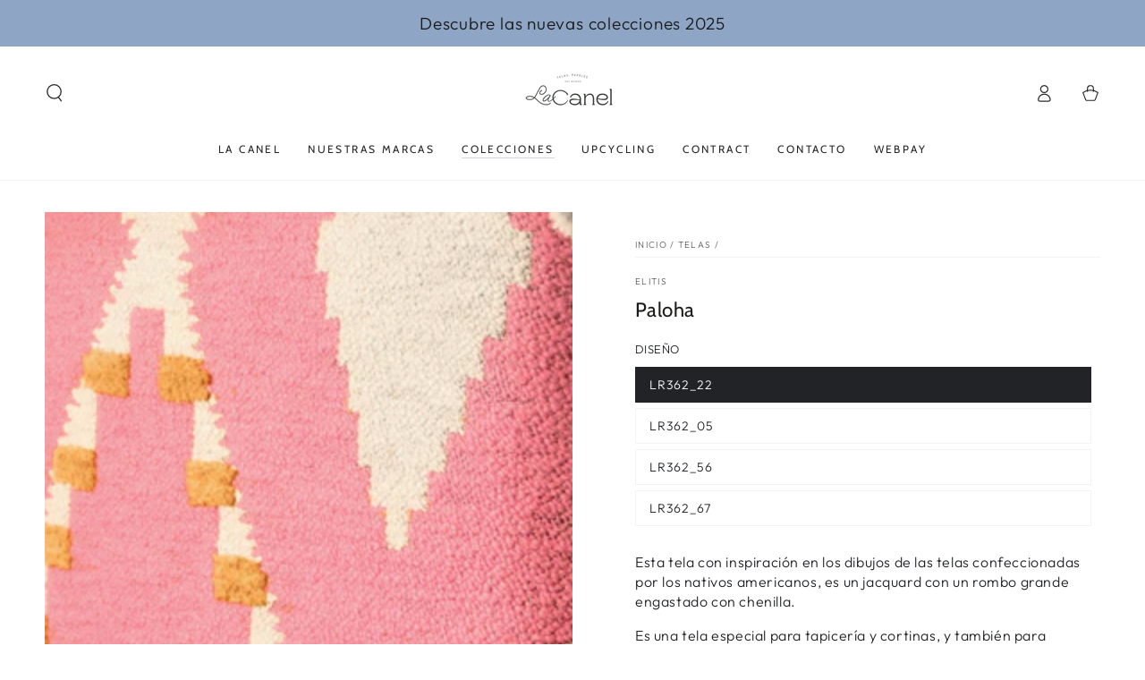

--- FILE ---
content_type: text/html; charset=utf-8
request_url: https://lacanel.cl/collections/telas/products/paloha
body_size: 23506
content:
<!doctype html>
<html class="no-js" lang="es">
  <head>
    <meta charset="utf-8">
    <meta http-equiv="X-UA-Compatible" content="IE=edge">
    <meta name="viewport" content="width=device-width,initial-scale=1">
    <meta name="theme-color" content="">
    <link rel="canonical" href="https://lacanel.cl/products/paloha">
    <link rel="preconnect" href="https://cdn.shopify.com" crossorigin><link rel="icon" type="image/png" href="//lacanel.cl/cdn/shop/files/Favicon_2.png?crop=center&height=32&v=1680536779&width=32"><link rel="preconnect" href="https://fonts.shopifycdn.com" crossorigin><title>
      Paloha
 &ndash; La Canel</title><meta name="description" content="Esta tela con inspiración en los dibujos de las telas confeccionadas por los nativos americanos, es un jacquard con un rombo grande engastado con chenilla. Es una tela especial para tapicería y cortinas, y también para cojines. Es una tela reversible y con buena resistencia a la abrasión. Venta por: 1 metro por 135 cms">

<meta property="og:site_name" content="La Canel">
<meta property="og:url" content="https://lacanel.cl/products/paloha">
<meta property="og:title" content="Paloha">
<meta property="og:type" content="product">
<meta property="og:description" content="Esta tela con inspiración en los dibujos de las telas confeccionadas por los nativos americanos, es un jacquard con un rombo grande engastado con chenilla. Es una tela especial para tapicería y cortinas, y también para cojines. Es una tela reversible y con buena resistencia a la abrasión. Venta por: 1 metro por 135 cms"><meta property="og:image" content="http://lacanel.cl/cdn/shop/products/ELITIS__LR_362_05_22_56_ESCONDIDO_MP_84.jpg?v=1695832565">
  <meta property="og:image:secure_url" content="https://lacanel.cl/cdn/shop/products/ELITIS__LR_362_05_22_56_ESCONDIDO_MP_84.jpg?v=1695832565">
  <meta property="og:image:width" content="2611">
  <meta property="og:image:height" content="3264"><meta property="og:price:amount" content="263,000">
  <meta property="og:price:currency" content="CLP"><meta name="twitter:card" content="summary_large_image">
<meta name="twitter:title" content="Paloha">
<meta name="twitter:description" content="Esta tela con inspiración en los dibujos de las telas confeccionadas por los nativos americanos, es un jacquard con un rombo grande engastado con chenilla. Es una tela especial para tapicería y cortinas, y también para cojines. Es una tela reversible y con buena resistencia a la abrasión. Venta por: 1 metro por 135 cms">


    <script src="//lacanel.cl/cdn/shop/t/12/assets/vendor-v4.js" defer="defer"></script>
    <script src="//lacanel.cl/cdn/shop/t/12/assets/global.js?v=114693984472575845971745624578" defer="defer"></script>

    <script>window.performance && window.performance.mark && window.performance.mark('shopify.content_for_header.start');</script><meta id="shopify-digital-wallet" name="shopify-digital-wallet" content="/69923569950/digital_wallets/dialog">
<link rel="alternate" type="application/json+oembed" href="https://lacanel.cl/products/paloha.oembed">
<script async="async" src="/checkouts/internal/preloads.js?locale=es-CL"></script>
<script id="shopify-features" type="application/json">{"accessToken":"8833b36ba0a131b5dbd8f2b1b3613815","betas":["rich-media-storefront-analytics"],"domain":"lacanel.cl","predictiveSearch":true,"shopId":69923569950,"locale":"es"}</script>
<script>var Shopify = Shopify || {};
Shopify.shop = "la-canel.myshopify.com";
Shopify.locale = "es";
Shopify.currency = {"active":"CLP","rate":"1.0"};
Shopify.country = "CL";
Shopify.theme = {"name":"Be yours - La Canel","id":178053841182,"schema_name":"Be Yours","schema_version":"6.8.0","theme_store_id":null,"role":"main"};
Shopify.theme.handle = "null";
Shopify.theme.style = {"id":null,"handle":null};
Shopify.cdnHost = "lacanel.cl/cdn";
Shopify.routes = Shopify.routes || {};
Shopify.routes.root = "/";</script>
<script type="module">!function(o){(o.Shopify=o.Shopify||{}).modules=!0}(window);</script>
<script>!function(o){function n(){var o=[];function n(){o.push(Array.prototype.slice.apply(arguments))}return n.q=o,n}var t=o.Shopify=o.Shopify||{};t.loadFeatures=n(),t.autoloadFeatures=n()}(window);</script>
<script id="shop-js-analytics" type="application/json">{"pageType":"product"}</script>
<script defer="defer" async type="module" src="//lacanel.cl/cdn/shopifycloud/shop-js/modules/v2/client.init-shop-cart-sync_CvZOh8Af.es.esm.js"></script>
<script defer="defer" async type="module" src="//lacanel.cl/cdn/shopifycloud/shop-js/modules/v2/chunk.common_3Rxs6Qxh.esm.js"></script>
<script type="module">
  await import("//lacanel.cl/cdn/shopifycloud/shop-js/modules/v2/client.init-shop-cart-sync_CvZOh8Af.es.esm.js");
await import("//lacanel.cl/cdn/shopifycloud/shop-js/modules/v2/chunk.common_3Rxs6Qxh.esm.js");

  window.Shopify.SignInWithShop?.initShopCartSync?.({"fedCMEnabled":true,"windoidEnabled":true});

</script>
<script id="__st">var __st={"a":69923569950,"offset":-18000,"reqid":"af0714d0-8e87-4d4b-a127-1f85dbe5477d-1768838053","pageurl":"lacanel.cl\/collections\/telas\/products\/paloha","u":"27fcf494964f","p":"product","rtyp":"product","rid":8772958781726};</script>
<script>window.ShopifyPaypalV4VisibilityTracking = true;</script>
<script id="captcha-bootstrap">!function(){'use strict';const t='contact',e='account',n='new_comment',o=[[t,t],['blogs',n],['comments',n],[t,'customer']],c=[[e,'customer_login'],[e,'guest_login'],[e,'recover_customer_password'],[e,'create_customer']],r=t=>t.map((([t,e])=>`form[action*='/${t}']:not([data-nocaptcha='true']) input[name='form_type'][value='${e}']`)).join(','),a=t=>()=>t?[...document.querySelectorAll(t)].map((t=>t.form)):[];function s(){const t=[...o],e=r(t);return a(e)}const i='password',u='form_key',d=['recaptcha-v3-token','g-recaptcha-response','h-captcha-response',i],f=()=>{try{return window.sessionStorage}catch{return}},m='__shopify_v',_=t=>t.elements[u];function p(t,e,n=!1){try{const o=window.sessionStorage,c=JSON.parse(o.getItem(e)),{data:r}=function(t){const{data:e,action:n}=t;return t[m]||n?{data:e,action:n}:{data:t,action:n}}(c);for(const[e,n]of Object.entries(r))t.elements[e]&&(t.elements[e].value=n);n&&o.removeItem(e)}catch(o){console.error('form repopulation failed',{error:o})}}const l='form_type',E='cptcha';function T(t){t.dataset[E]=!0}const w=window,h=w.document,L='Shopify',v='ce_forms',y='captcha';let A=!1;((t,e)=>{const n=(g='f06e6c50-85a8-45c8-87d0-21a2b65856fe',I='https://cdn.shopify.com/shopifycloud/storefront-forms-hcaptcha/ce_storefront_forms_captcha_hcaptcha.v1.5.2.iife.js',D={infoText:'Protegido por hCaptcha',privacyText:'Privacidad',termsText:'Términos'},(t,e,n)=>{const o=w[L][v],c=o.bindForm;if(c)return c(t,g,e,D).then(n);var r;o.q.push([[t,g,e,D],n]),r=I,A||(h.body.append(Object.assign(h.createElement('script'),{id:'captcha-provider',async:!0,src:r})),A=!0)});var g,I,D;w[L]=w[L]||{},w[L][v]=w[L][v]||{},w[L][v].q=[],w[L][y]=w[L][y]||{},w[L][y].protect=function(t,e){n(t,void 0,e),T(t)},Object.freeze(w[L][y]),function(t,e,n,w,h,L){const[v,y,A,g]=function(t,e,n){const i=e?o:[],u=t?c:[],d=[...i,...u],f=r(d),m=r(i),_=r(d.filter((([t,e])=>n.includes(e))));return[a(f),a(m),a(_),s()]}(w,h,L),I=t=>{const e=t.target;return e instanceof HTMLFormElement?e:e&&e.form},D=t=>v().includes(t);t.addEventListener('submit',(t=>{const e=I(t);if(!e)return;const n=D(e)&&!e.dataset.hcaptchaBound&&!e.dataset.recaptchaBound,o=_(e),c=g().includes(e)&&(!o||!o.value);(n||c)&&t.preventDefault(),c&&!n&&(function(t){try{if(!f())return;!function(t){const e=f();if(!e)return;const n=_(t);if(!n)return;const o=n.value;o&&e.removeItem(o)}(t);const e=Array.from(Array(32),(()=>Math.random().toString(36)[2])).join('');!function(t,e){_(t)||t.append(Object.assign(document.createElement('input'),{type:'hidden',name:u})),t.elements[u].value=e}(t,e),function(t,e){const n=f();if(!n)return;const o=[...t.querySelectorAll(`input[type='${i}']`)].map((({name:t})=>t)),c=[...d,...o],r={};for(const[a,s]of new FormData(t).entries())c.includes(a)||(r[a]=s);n.setItem(e,JSON.stringify({[m]:1,action:t.action,data:r}))}(t,e)}catch(e){console.error('failed to persist form',e)}}(e),e.submit())}));const S=(t,e)=>{t&&!t.dataset[E]&&(n(t,e.some((e=>e===t))),T(t))};for(const o of['focusin','change'])t.addEventListener(o,(t=>{const e=I(t);D(e)&&S(e,y())}));const B=e.get('form_key'),M=e.get(l),P=B&&M;t.addEventListener('DOMContentLoaded',(()=>{const t=y();if(P)for(const e of t)e.elements[l].value===M&&p(e,B);[...new Set([...A(),...v().filter((t=>'true'===t.dataset.shopifyCaptcha))])].forEach((e=>S(e,t)))}))}(h,new URLSearchParams(w.location.search),n,t,e,['guest_login'])})(!0,!0)}();</script>
<script integrity="sha256-4kQ18oKyAcykRKYeNunJcIwy7WH5gtpwJnB7kiuLZ1E=" data-source-attribution="shopify.loadfeatures" defer="defer" src="//lacanel.cl/cdn/shopifycloud/storefront/assets/storefront/load_feature-a0a9edcb.js" crossorigin="anonymous"></script>
<script data-source-attribution="shopify.dynamic_checkout.dynamic.init">var Shopify=Shopify||{};Shopify.PaymentButton=Shopify.PaymentButton||{isStorefrontPortableWallets:!0,init:function(){window.Shopify.PaymentButton.init=function(){};var t=document.createElement("script");t.src="https://lacanel.cl/cdn/shopifycloud/portable-wallets/latest/portable-wallets.es.js",t.type="module",document.head.appendChild(t)}};
</script>
<script data-source-attribution="shopify.dynamic_checkout.buyer_consent">
  function portableWalletsHideBuyerConsent(e){var t=document.getElementById("shopify-buyer-consent"),n=document.getElementById("shopify-subscription-policy-button");t&&n&&(t.classList.add("hidden"),t.setAttribute("aria-hidden","true"),n.removeEventListener("click",e))}function portableWalletsShowBuyerConsent(e){var t=document.getElementById("shopify-buyer-consent"),n=document.getElementById("shopify-subscription-policy-button");t&&n&&(t.classList.remove("hidden"),t.removeAttribute("aria-hidden"),n.addEventListener("click",e))}window.Shopify?.PaymentButton&&(window.Shopify.PaymentButton.hideBuyerConsent=portableWalletsHideBuyerConsent,window.Shopify.PaymentButton.showBuyerConsent=portableWalletsShowBuyerConsent);
</script>
<script data-source-attribution="shopify.dynamic_checkout.cart.bootstrap">document.addEventListener("DOMContentLoaded",(function(){function t(){return document.querySelector("shopify-accelerated-checkout-cart, shopify-accelerated-checkout")}if(t())Shopify.PaymentButton.init();else{new MutationObserver((function(e,n){t()&&(Shopify.PaymentButton.init(),n.disconnect())})).observe(document.body,{childList:!0,subtree:!0})}}));
</script>
<script id="sections-script" data-sections="header,footer" defer="defer" src="//lacanel.cl/cdn/shop/t/12/compiled_assets/scripts.js?v=954"></script>
<script>window.performance && window.performance.mark && window.performance.mark('shopify.content_for_header.end');</script>

<style data-shopify>@font-face {
  font-family: Outfit;
  font-weight: 300;
  font-style: normal;
  font-display: swap;
  src: url("//lacanel.cl/cdn/fonts/outfit/outfit_n3.8c97ae4c4fac7c2ea467a6dc784857f4de7e0e37.woff2") format("woff2"),
       url("//lacanel.cl/cdn/fonts/outfit/outfit_n3.b50a189ccde91f9bceee88f207c18c09f0b62a7b.woff") format("woff");
}

  @font-face {
  font-family: Outfit;
  font-weight: 600;
  font-style: normal;
  font-display: swap;
  src: url("//lacanel.cl/cdn/fonts/outfit/outfit_n6.dfcbaa80187851df2e8384061616a8eaa1702fdc.woff2") format("woff2"),
       url("//lacanel.cl/cdn/fonts/outfit/outfit_n6.88384e9fc3e36038624caccb938f24ea8008a91d.woff") format("woff");
}

  
  
  @font-face {
  font-family: Cabin;
  font-weight: 400;
  font-style: normal;
  font-display: swap;
  src: url("//lacanel.cl/cdn/fonts/cabin/cabin_n4.cefc6494a78f87584a6f312fea532919154f66fe.woff2") format("woff2"),
       url("//lacanel.cl/cdn/fonts/cabin/cabin_n4.8c16611b00f59d27f4b27ce4328dfe514ce77517.woff") format("woff");
}

  @font-face {
  font-family: Cabin;
  font-weight: 600;
  font-style: normal;
  font-display: swap;
  src: url("//lacanel.cl/cdn/fonts/cabin/cabin_n6.c6b1e64927bbec1c65aab7077888fb033480c4f7.woff2") format("woff2"),
       url("//lacanel.cl/cdn/fonts/cabin/cabin_n6.6c2e65d54c893ad9f1390da3b810b8e6cf976a4f.woff") format("woff");
}


  :root {
    --be-yours-version: "6.8.0";
    --font-body-family: Outfit, sans-serif;
    --font-body-style: normal;
    --font-body-weight: 300;

    --font-heading-family: Cabin, sans-serif;
    --font-heading-style: normal;
    --font-heading-weight: 400;

    --font-body-scale: 1.0;
    --font-heading-scale: 0.8;

    --font-navigation-family: var(--font-heading-family);
    --font-navigation-size: 12px;
    --font-navigation-weight: var(--font-heading-weight);
    --font-button-family: var(--font-body-family);
    --font-button-size: 12px;
    --font-button-baseline: 0rem;
    --font-price-family: var(--font-heading-family);
    --font-price-scale: var(--font-heading-scale);

    --color-base-text: 33, 35, 38;
    --color-base-background: 255, 255, 255;
    --color-base-solid-button-labels: 33, 35, 38;
    --color-base-outline-button-labels: 26, 27, 24;
    --color-base-accent: 199, 119, 82;
    --color-base-heading: 26, 27, 24;
    --color-base-border: 243, 243, 243;
    --color-placeholder: 243, 243, 243;
    --color-overlay: 33, 35, 38;
    --color-keyboard-focus: 135, 173, 245;
    --color-shadow: 168, 232, 226;
    --shadow-opacity: 1;

    --color-background-dark: 235, 235, 235;
    --color-price: #1a1b18;
    --color-sale-price: #d72c0d;
    --color-reviews: #ffb503;
    --color-critical: #d72c0d;
    --color-success: #008060;

    --payment-terms-background-color: #ffffff;
    --page-width: 160rem;
    --page-width-margin: 0rem;

    --card-color-scheme: var(--color-placeholder);
    --card-text-alignment: left;
    --card-flex-alignment: flex-left;
    --card-image-padding: 0px;
    --card-border-width: 0px;
    --card-radius: 0px;
    --card-shadow-horizontal-offset: 0px;
    --card-shadow-vertical-offset: 0px;
    
    --button-radius: 0px;
    --button-border-width: 1px;
    --button-shadow-horizontal-offset: 0px;
    --button-shadow-vertical-offset: 0px;

    --spacing-sections-desktop: 0px;
    --spacing-sections-mobile: 0px;
  }

  *,
  *::before,
  *::after {
    box-sizing: inherit;
  }

  html {
    box-sizing: border-box;
    font-size: calc(var(--font-body-scale) * 62.5%);
    height: 100%;
  }

  body {
    min-height: 100%;
    margin: 0;
    font-size: 1.5rem;
    letter-spacing: 0.06rem;
    line-height: calc(1 + 0.8 / var(--font-body-scale));
    font-family: var(--font-body-family);
    font-style: var(--font-body-style);
    font-weight: var(--font-body-weight);
  }

  @media screen and (min-width: 750px) {
    body {
      font-size: 1.6rem;
    }
  }</style><link href="//lacanel.cl/cdn/shop/t/12/assets/base.css?v=22650911347327888261745624578" rel="stylesheet" type="text/css" media="all" /><link rel="preload" as="font" href="//lacanel.cl/cdn/fonts/outfit/outfit_n3.8c97ae4c4fac7c2ea467a6dc784857f4de7e0e37.woff2" type="font/woff2" crossorigin><link rel="preload" as="font" href="//lacanel.cl/cdn/fonts/cabin/cabin_n4.cefc6494a78f87584a6f312fea532919154f66fe.woff2" type="font/woff2" crossorigin><link rel="stylesheet" href="//lacanel.cl/cdn/shop/t/12/assets/component-predictive-search.css?v=73479250837094754801745624578" media="print" onload="this.media='all'"><link rel="stylesheet" href="//lacanel.cl/cdn/shop/t/12/assets/component-quick-view.css?v=141850924195756739351745624578" media="print" onload="this.media='all'"><link rel="stylesheet" href="//lacanel.cl/cdn/shop/t/12/assets/component-color-swatches.css?v=128638073195889574301745624578" media="print" onload="this.media='all'"><script>document.documentElement.className = document.documentElement.className.replace('no-js', 'js');</script>
  <link href="https://monorail-edge.shopifysvc.com" rel="dns-prefetch">
<script>(function(){if ("sendBeacon" in navigator && "performance" in window) {try {var session_token_from_headers = performance.getEntriesByType('navigation')[0].serverTiming.find(x => x.name == '_s').description;} catch {var session_token_from_headers = undefined;}var session_cookie_matches = document.cookie.match(/_shopify_s=([^;]*)/);var session_token_from_cookie = session_cookie_matches && session_cookie_matches.length === 2 ? session_cookie_matches[1] : "";var session_token = session_token_from_headers || session_token_from_cookie || "";function handle_abandonment_event(e) {var entries = performance.getEntries().filter(function(entry) {return /monorail-edge.shopifysvc.com/.test(entry.name);});if (!window.abandonment_tracked && entries.length === 0) {window.abandonment_tracked = true;var currentMs = Date.now();var navigation_start = performance.timing.navigationStart;var payload = {shop_id: 69923569950,url: window.location.href,navigation_start,duration: currentMs - navigation_start,session_token,page_type: "product"};window.navigator.sendBeacon("https://monorail-edge.shopifysvc.com/v1/produce", JSON.stringify({schema_id: "online_store_buyer_site_abandonment/1.1",payload: payload,metadata: {event_created_at_ms: currentMs,event_sent_at_ms: currentMs}}));}}window.addEventListener('pagehide', handle_abandonment_event);}}());</script>
<script id="web-pixels-manager-setup">(function e(e,d,r,n,o){if(void 0===o&&(o={}),!Boolean(null===(a=null===(i=window.Shopify)||void 0===i?void 0:i.analytics)||void 0===a?void 0:a.replayQueue)){var i,a;window.Shopify=window.Shopify||{};var t=window.Shopify;t.analytics=t.analytics||{};var s=t.analytics;s.replayQueue=[],s.publish=function(e,d,r){return s.replayQueue.push([e,d,r]),!0};try{self.performance.mark("wpm:start")}catch(e){}var l=function(){var e={modern:/Edge?\/(1{2}[4-9]|1[2-9]\d|[2-9]\d{2}|\d{4,})\.\d+(\.\d+|)|Firefox\/(1{2}[4-9]|1[2-9]\d|[2-9]\d{2}|\d{4,})\.\d+(\.\d+|)|Chrom(ium|e)\/(9{2}|\d{3,})\.\d+(\.\d+|)|(Maci|X1{2}).+ Version\/(15\.\d+|(1[6-9]|[2-9]\d|\d{3,})\.\d+)([,.]\d+|)( \(\w+\)|)( Mobile\/\w+|) Safari\/|Chrome.+OPR\/(9{2}|\d{3,})\.\d+\.\d+|(CPU[ +]OS|iPhone[ +]OS|CPU[ +]iPhone|CPU IPhone OS|CPU iPad OS)[ +]+(15[._]\d+|(1[6-9]|[2-9]\d|\d{3,})[._]\d+)([._]\d+|)|Android:?[ /-](13[3-9]|1[4-9]\d|[2-9]\d{2}|\d{4,})(\.\d+|)(\.\d+|)|Android.+Firefox\/(13[5-9]|1[4-9]\d|[2-9]\d{2}|\d{4,})\.\d+(\.\d+|)|Android.+Chrom(ium|e)\/(13[3-9]|1[4-9]\d|[2-9]\d{2}|\d{4,})\.\d+(\.\d+|)|SamsungBrowser\/([2-9]\d|\d{3,})\.\d+/,legacy:/Edge?\/(1[6-9]|[2-9]\d|\d{3,})\.\d+(\.\d+|)|Firefox\/(5[4-9]|[6-9]\d|\d{3,})\.\d+(\.\d+|)|Chrom(ium|e)\/(5[1-9]|[6-9]\d|\d{3,})\.\d+(\.\d+|)([\d.]+$|.*Safari\/(?![\d.]+ Edge\/[\d.]+$))|(Maci|X1{2}).+ Version\/(10\.\d+|(1[1-9]|[2-9]\d|\d{3,})\.\d+)([,.]\d+|)( \(\w+\)|)( Mobile\/\w+|) Safari\/|Chrome.+OPR\/(3[89]|[4-9]\d|\d{3,})\.\d+\.\d+|(CPU[ +]OS|iPhone[ +]OS|CPU[ +]iPhone|CPU IPhone OS|CPU iPad OS)[ +]+(10[._]\d+|(1[1-9]|[2-9]\d|\d{3,})[._]\d+)([._]\d+|)|Android:?[ /-](13[3-9]|1[4-9]\d|[2-9]\d{2}|\d{4,})(\.\d+|)(\.\d+|)|Mobile Safari.+OPR\/([89]\d|\d{3,})\.\d+\.\d+|Android.+Firefox\/(13[5-9]|1[4-9]\d|[2-9]\d{2}|\d{4,})\.\d+(\.\d+|)|Android.+Chrom(ium|e)\/(13[3-9]|1[4-9]\d|[2-9]\d{2}|\d{4,})\.\d+(\.\d+|)|Android.+(UC? ?Browser|UCWEB|U3)[ /]?(15\.([5-9]|\d{2,})|(1[6-9]|[2-9]\d|\d{3,})\.\d+)\.\d+|SamsungBrowser\/(5\.\d+|([6-9]|\d{2,})\.\d+)|Android.+MQ{2}Browser\/(14(\.(9|\d{2,})|)|(1[5-9]|[2-9]\d|\d{3,})(\.\d+|))(\.\d+|)|K[Aa][Ii]OS\/(3\.\d+|([4-9]|\d{2,})\.\d+)(\.\d+|)/},d=e.modern,r=e.legacy,n=navigator.userAgent;return n.match(d)?"modern":n.match(r)?"legacy":"unknown"}(),u="modern"===l?"modern":"legacy",c=(null!=n?n:{modern:"",legacy:""})[u],f=function(e){return[e.baseUrl,"/wpm","/b",e.hashVersion,"modern"===e.buildTarget?"m":"l",".js"].join("")}({baseUrl:d,hashVersion:r,buildTarget:u}),m=function(e){var d=e.version,r=e.bundleTarget,n=e.surface,o=e.pageUrl,i=e.monorailEndpoint;return{emit:function(e){var a=e.status,t=e.errorMsg,s=(new Date).getTime(),l=JSON.stringify({metadata:{event_sent_at_ms:s},events:[{schema_id:"web_pixels_manager_load/3.1",payload:{version:d,bundle_target:r,page_url:o,status:a,surface:n,error_msg:t},metadata:{event_created_at_ms:s}}]});if(!i)return console&&console.warn&&console.warn("[Web Pixels Manager] No Monorail endpoint provided, skipping logging."),!1;try{return self.navigator.sendBeacon.bind(self.navigator)(i,l)}catch(e){}var u=new XMLHttpRequest;try{return u.open("POST",i,!0),u.setRequestHeader("Content-Type","text/plain"),u.send(l),!0}catch(e){return console&&console.warn&&console.warn("[Web Pixels Manager] Got an unhandled error while logging to Monorail."),!1}}}}({version:r,bundleTarget:l,surface:e.surface,pageUrl:self.location.href,monorailEndpoint:e.monorailEndpoint});try{o.browserTarget=l,function(e){var d=e.src,r=e.async,n=void 0===r||r,o=e.onload,i=e.onerror,a=e.sri,t=e.scriptDataAttributes,s=void 0===t?{}:t,l=document.createElement("script"),u=document.querySelector("head"),c=document.querySelector("body");if(l.async=n,l.src=d,a&&(l.integrity=a,l.crossOrigin="anonymous"),s)for(var f in s)if(Object.prototype.hasOwnProperty.call(s,f))try{l.dataset[f]=s[f]}catch(e){}if(o&&l.addEventListener("load",o),i&&l.addEventListener("error",i),u)u.appendChild(l);else{if(!c)throw new Error("Did not find a head or body element to append the script");c.appendChild(l)}}({src:f,async:!0,onload:function(){if(!function(){var e,d;return Boolean(null===(d=null===(e=window.Shopify)||void 0===e?void 0:e.analytics)||void 0===d?void 0:d.initialized)}()){var d=window.webPixelsManager.init(e)||void 0;if(d){var r=window.Shopify.analytics;r.replayQueue.forEach((function(e){var r=e[0],n=e[1],o=e[2];d.publishCustomEvent(r,n,o)})),r.replayQueue=[],r.publish=d.publishCustomEvent,r.visitor=d.visitor,r.initialized=!0}}},onerror:function(){return m.emit({status:"failed",errorMsg:"".concat(f," has failed to load")})},sri:function(e){var d=/^sha384-[A-Za-z0-9+/=]+$/;return"string"==typeof e&&d.test(e)}(c)?c:"",scriptDataAttributes:o}),m.emit({status:"loading"})}catch(e){m.emit({status:"failed",errorMsg:(null==e?void 0:e.message)||"Unknown error"})}}})({shopId: 69923569950,storefrontBaseUrl: "https://lacanel.cl",extensionsBaseUrl: "https://extensions.shopifycdn.com/cdn/shopifycloud/web-pixels-manager",monorailEndpoint: "https://monorail-edge.shopifysvc.com/unstable/produce_batch",surface: "storefront-renderer",enabledBetaFlags: ["2dca8a86"],webPixelsConfigList: [{"id":"shopify-app-pixel","configuration":"{}","eventPayloadVersion":"v1","runtimeContext":"STRICT","scriptVersion":"0450","apiClientId":"shopify-pixel","type":"APP","privacyPurposes":["ANALYTICS","MARKETING"]},{"id":"shopify-custom-pixel","eventPayloadVersion":"v1","runtimeContext":"LAX","scriptVersion":"0450","apiClientId":"shopify-pixel","type":"CUSTOM","privacyPurposes":["ANALYTICS","MARKETING"]}],isMerchantRequest: false,initData: {"shop":{"name":"La Canel","paymentSettings":{"currencyCode":"CLP"},"myshopifyDomain":"la-canel.myshopify.com","countryCode":"CL","storefrontUrl":"https:\/\/lacanel.cl"},"customer":null,"cart":null,"checkout":null,"productVariants":[{"price":{"amount":263000.0,"currencyCode":"CLP"},"product":{"title":"Paloha","vendor":"Elitis","id":"8772958781726","untranslatedTitle":"Paloha","url":"\/products\/paloha","type":"Telas"},"id":"47069109616926","image":{"src":"\/\/lacanel.cl\/cdn\/shop\/products\/ELITIS__LR_362_05_22_56_ESCONDIDO_MP_84.jpg?v=1695832565"},"sku":"","title":"LR362_22","untranslatedTitle":"LR362_22"},{"price":{"amount":263000.0,"currencyCode":"CLP"},"product":{"title":"Paloha","vendor":"Elitis","id":"8772958781726","untranslatedTitle":"Paloha","url":"\/products\/paloha","type":"Telas"},"id":"47069109649694","image":{"src":"\/\/lacanel.cl\/cdn\/shop\/products\/Elitis_LR_362_05_Width_ESCONDIDO.jpg?v=1695914225"},"sku":"","title":"LR362_05","untranslatedTitle":"LR362_05"},{"price":{"amount":263000.0,"currencyCode":"CLP"},"product":{"title":"Paloha","vendor":"Elitis","id":"8772958781726","untranslatedTitle":"Paloha","url":"\/products\/paloha","type":"Telas"},"id":"47069109682462","image":{"src":"\/\/lacanel.cl\/cdn\/shop\/products\/Elitis_LR_362_56_Width_ESCONDIDO.jpg?v=1695913588"},"sku":"","title":"LR362_56","untranslatedTitle":"LR362_56"},{"price":{"amount":263000.0,"currencyCode":"CLP"},"product":{"title":"Paloha","vendor":"Elitis","id":"8772958781726","untranslatedTitle":"Paloha","url":"\/products\/paloha","type":"Telas"},"id":"47069109715230","image":{"src":"\/\/lacanel.cl\/cdn\/shop\/products\/Elitis_LR_362_67_Width_ESCONDIDO.jpg?v=1695913618"},"sku":"","title":"LR362_67","untranslatedTitle":"LR362_67"}],"purchasingCompany":null},},"https://lacanel.cl/cdn","fcfee988w5aeb613cpc8e4bc33m6693e112",{"modern":"","legacy":""},{"shopId":"69923569950","storefrontBaseUrl":"https:\/\/lacanel.cl","extensionBaseUrl":"https:\/\/extensions.shopifycdn.com\/cdn\/shopifycloud\/web-pixels-manager","surface":"storefront-renderer","enabledBetaFlags":"[\"2dca8a86\"]","isMerchantRequest":"false","hashVersion":"fcfee988w5aeb613cpc8e4bc33m6693e112","publish":"custom","events":"[[\"page_viewed\",{}],[\"product_viewed\",{\"productVariant\":{\"price\":{\"amount\":263000.0,\"currencyCode\":\"CLP\"},\"product\":{\"title\":\"Paloha\",\"vendor\":\"Elitis\",\"id\":\"8772958781726\",\"untranslatedTitle\":\"Paloha\",\"url\":\"\/products\/paloha\",\"type\":\"Telas\"},\"id\":\"47069109616926\",\"image\":{\"src\":\"\/\/lacanel.cl\/cdn\/shop\/products\/ELITIS__LR_362_05_22_56_ESCONDIDO_MP_84.jpg?v=1695832565\"},\"sku\":\"\",\"title\":\"LR362_22\",\"untranslatedTitle\":\"LR362_22\"}}]]"});</script><script>
  window.ShopifyAnalytics = window.ShopifyAnalytics || {};
  window.ShopifyAnalytics.meta = window.ShopifyAnalytics.meta || {};
  window.ShopifyAnalytics.meta.currency = 'CLP';
  var meta = {"product":{"id":8772958781726,"gid":"gid:\/\/shopify\/Product\/8772958781726","vendor":"Elitis","type":"Telas","handle":"paloha","variants":[{"id":47069109616926,"price":26300000,"name":"Paloha - LR362_22","public_title":"LR362_22","sku":""},{"id":47069109649694,"price":26300000,"name":"Paloha - LR362_05","public_title":"LR362_05","sku":""},{"id":47069109682462,"price":26300000,"name":"Paloha - LR362_56","public_title":"LR362_56","sku":""},{"id":47069109715230,"price":26300000,"name":"Paloha - LR362_67","public_title":"LR362_67","sku":""}],"remote":false},"page":{"pageType":"product","resourceType":"product","resourceId":8772958781726,"requestId":"af0714d0-8e87-4d4b-a127-1f85dbe5477d-1768838053"}};
  for (var attr in meta) {
    window.ShopifyAnalytics.meta[attr] = meta[attr];
  }
</script>
<script class="analytics">
  (function () {
    var customDocumentWrite = function(content) {
      var jquery = null;

      if (window.jQuery) {
        jquery = window.jQuery;
      } else if (window.Checkout && window.Checkout.$) {
        jquery = window.Checkout.$;
      }

      if (jquery) {
        jquery('body').append(content);
      }
    };

    var hasLoggedConversion = function(token) {
      if (token) {
        return document.cookie.indexOf('loggedConversion=' + token) !== -1;
      }
      return false;
    }

    var setCookieIfConversion = function(token) {
      if (token) {
        var twoMonthsFromNow = new Date(Date.now());
        twoMonthsFromNow.setMonth(twoMonthsFromNow.getMonth() + 2);

        document.cookie = 'loggedConversion=' + token + '; expires=' + twoMonthsFromNow;
      }
    }

    var trekkie = window.ShopifyAnalytics.lib = window.trekkie = window.trekkie || [];
    if (trekkie.integrations) {
      return;
    }
    trekkie.methods = [
      'identify',
      'page',
      'ready',
      'track',
      'trackForm',
      'trackLink'
    ];
    trekkie.factory = function(method) {
      return function() {
        var args = Array.prototype.slice.call(arguments);
        args.unshift(method);
        trekkie.push(args);
        return trekkie;
      };
    };
    for (var i = 0; i < trekkie.methods.length; i++) {
      var key = trekkie.methods[i];
      trekkie[key] = trekkie.factory(key);
    }
    trekkie.load = function(config) {
      trekkie.config = config || {};
      trekkie.config.initialDocumentCookie = document.cookie;
      var first = document.getElementsByTagName('script')[0];
      var script = document.createElement('script');
      script.type = 'text/javascript';
      script.onerror = function(e) {
        var scriptFallback = document.createElement('script');
        scriptFallback.type = 'text/javascript';
        scriptFallback.onerror = function(error) {
                var Monorail = {
      produce: function produce(monorailDomain, schemaId, payload) {
        var currentMs = new Date().getTime();
        var event = {
          schema_id: schemaId,
          payload: payload,
          metadata: {
            event_created_at_ms: currentMs,
            event_sent_at_ms: currentMs
          }
        };
        return Monorail.sendRequest("https://" + monorailDomain + "/v1/produce", JSON.stringify(event));
      },
      sendRequest: function sendRequest(endpointUrl, payload) {
        // Try the sendBeacon API
        if (window && window.navigator && typeof window.navigator.sendBeacon === 'function' && typeof window.Blob === 'function' && !Monorail.isIos12()) {
          var blobData = new window.Blob([payload], {
            type: 'text/plain'
          });

          if (window.navigator.sendBeacon(endpointUrl, blobData)) {
            return true;
          } // sendBeacon was not successful

        } // XHR beacon

        var xhr = new XMLHttpRequest();

        try {
          xhr.open('POST', endpointUrl);
          xhr.setRequestHeader('Content-Type', 'text/plain');
          xhr.send(payload);
        } catch (e) {
          console.log(e);
        }

        return false;
      },
      isIos12: function isIos12() {
        return window.navigator.userAgent.lastIndexOf('iPhone; CPU iPhone OS 12_') !== -1 || window.navigator.userAgent.lastIndexOf('iPad; CPU OS 12_') !== -1;
      }
    };
    Monorail.produce('monorail-edge.shopifysvc.com',
      'trekkie_storefront_load_errors/1.1',
      {shop_id: 69923569950,
      theme_id: 178053841182,
      app_name: "storefront",
      context_url: window.location.href,
      source_url: "//lacanel.cl/cdn/s/trekkie.storefront.cd680fe47e6c39ca5d5df5f0a32d569bc48c0f27.min.js"});

        };
        scriptFallback.async = true;
        scriptFallback.src = '//lacanel.cl/cdn/s/trekkie.storefront.cd680fe47e6c39ca5d5df5f0a32d569bc48c0f27.min.js';
        first.parentNode.insertBefore(scriptFallback, first);
      };
      script.async = true;
      script.src = '//lacanel.cl/cdn/s/trekkie.storefront.cd680fe47e6c39ca5d5df5f0a32d569bc48c0f27.min.js';
      first.parentNode.insertBefore(script, first);
    };
    trekkie.load(
      {"Trekkie":{"appName":"storefront","development":false,"defaultAttributes":{"shopId":69923569950,"isMerchantRequest":null,"themeId":178053841182,"themeCityHash":"5288935232097870964","contentLanguage":"es","currency":"CLP","eventMetadataId":"f4d575d0-9ee5-49db-b7ca-84a1a116fac9"},"isServerSideCookieWritingEnabled":true,"monorailRegion":"shop_domain","enabledBetaFlags":["65f19447"]},"Session Attribution":{},"S2S":{"facebookCapiEnabled":false,"source":"trekkie-storefront-renderer","apiClientId":580111}}
    );

    var loaded = false;
    trekkie.ready(function() {
      if (loaded) return;
      loaded = true;

      window.ShopifyAnalytics.lib = window.trekkie;

      var originalDocumentWrite = document.write;
      document.write = customDocumentWrite;
      try { window.ShopifyAnalytics.merchantGoogleAnalytics.call(this); } catch(error) {};
      document.write = originalDocumentWrite;

      window.ShopifyAnalytics.lib.page(null,{"pageType":"product","resourceType":"product","resourceId":8772958781726,"requestId":"af0714d0-8e87-4d4b-a127-1f85dbe5477d-1768838053","shopifyEmitted":true});

      var match = window.location.pathname.match(/checkouts\/(.+)\/(thank_you|post_purchase)/)
      var token = match? match[1]: undefined;
      if (!hasLoggedConversion(token)) {
        setCookieIfConversion(token);
        window.ShopifyAnalytics.lib.track("Viewed Product",{"currency":"CLP","variantId":47069109616926,"productId":8772958781726,"productGid":"gid:\/\/shopify\/Product\/8772958781726","name":"Paloha - LR362_22","price":"263000","sku":"","brand":"Elitis","variant":"LR362_22","category":"Telas","nonInteraction":true,"remote":false},undefined,undefined,{"shopifyEmitted":true});
      window.ShopifyAnalytics.lib.track("monorail:\/\/trekkie_storefront_viewed_product\/1.1",{"currency":"CLP","variantId":47069109616926,"productId":8772958781726,"productGid":"gid:\/\/shopify\/Product\/8772958781726","name":"Paloha - LR362_22","price":"263000","sku":"","brand":"Elitis","variant":"LR362_22","category":"Telas","nonInteraction":true,"remote":false,"referer":"https:\/\/lacanel.cl\/collections\/telas\/products\/paloha"});
      }
    });


        var eventsListenerScript = document.createElement('script');
        eventsListenerScript.async = true;
        eventsListenerScript.src = "//lacanel.cl/cdn/shopifycloud/storefront/assets/shop_events_listener-3da45d37.js";
        document.getElementsByTagName('head')[0].appendChild(eventsListenerScript);

})();</script>
<script
  defer
  src="https://lacanel.cl/cdn/shopifycloud/perf-kit/shopify-perf-kit-3.0.4.min.js"
  data-application="storefront-renderer"
  data-shop-id="69923569950"
  data-render-region="gcp-us-central1"
  data-page-type="product"
  data-theme-instance-id="178053841182"
  data-theme-name="Be Yours"
  data-theme-version="6.8.0"
  data-monorail-region="shop_domain"
  data-resource-timing-sampling-rate="10"
  data-shs="true"
  data-shs-beacon="true"
  data-shs-export-with-fetch="true"
  data-shs-logs-sample-rate="1"
  data-shs-beacon-endpoint="https://lacanel.cl/api/collect"
></script>
</head>

  <body class="template-product" data-animate-image data-lazy-image data-price-superscript>
    <a class="skip-to-content-link button button--small visually-hidden" href="#MainContent">
      Ir al contenido
    </a>

    <style type="text/css">.no-js .transition-cover{display:none}.transition-cover{display:flex;align-items:center;justify-content:center;position:fixed;top:0;left:0;height:100vh;width:100vw;background-color:rgb(var(--color-background));z-index:1000;pointer-events:none;transition-property:opacity,visibility;transition-duration:var(--duration-default);transition-timing-function:ease}.loading-bar{width:13rem;height:.2rem;border-radius:.2rem;background-color:rgb(var(--color-background-dark));position:relative;overflow:hidden}.loading-bar::after{content:"";height:100%;width:6.8rem;position:absolute;transform:translate(-3.4rem);background-color:rgb(var(--color-base-text));border-radius:.2rem;animation:initial-loading 1.5s ease infinite}@keyframes initial-loading{0%{transform:translate(-3.4rem)}50%{transform:translate(9.6rem)}to{transform:translate(-3.4rem)}}.loaded .transition-cover{opacity:0;visibility:hidden}.unloading .transition-cover{opacity:1;visibility:visible}.unloading.loaded .loading-bar{display:none}</style>
  <div class="transition-cover">
    <span class="loading-bar"></span>
  </div>

    <div class="transition-body">
      <div id="shopify-section-announcement-bar" class="shopify-section"><style data-shopify>#shopify-section-announcement-bar {
      --section-padding-top: 8px;
      --section-padding-bottom: 8px;
      --gradient-background: #8ea5c6;
      --color-background: 142, 165, 198;
      --color-foreground: 26, 27, 24;
    }

    :root {
      --announcement-height: calc(36px + (16px * 0.75));
    }

    @media screen and (min-width: 990px) {
      :root {
        --announcement-height: 52px;
      }
    }</style><link href="//lacanel.cl/cdn/shop/t/12/assets/section-announcement-bar.css?v=177632717117168826561745624578" rel="stylesheet" type="text/css" media="all" />

  <div class="announcement-bar header-section--padding">
    <div class="page-width">
      <announcement-bar data-layout="default" data-mobile-layout="carousel" data-autorotate="true" data-autorotate-speed="5" data-block-count="1" data-speed="1.6" data-direction="left">
        <div class="announcement-slider"><div class="announcement-slider__slide" style="--font-size: 19px;" data-index="0" ><span class="announcement-text small-hide medium-hide">Descubre las nuevas colecciones 2025</span>
                  <span class="announcement-text large-up-hide">Descubre las nuevas colecciones.</span></div></div></announcement-bar>
    </div>
  </div><script src="//lacanel.cl/cdn/shop/t/12/assets/announcement-bar.js?v=174306662548894074801745624578" defer="defer"></script>
</div>
      <div id="shopify-section-header" class="shopify-section"><style data-shopify>#shopify-section-header {
    --section-padding-top: 12px;
    --section-padding-bottom: 12px;
    --image-logo-height: 44px;
    --gradient-header-background: #ffffff;
    --color-header-background: 255, 255, 255;
    --color-header-foreground: 40, 40, 40;
    --color-header-border: 210, 213, 217;
    --icon-weight: 1.1px;
  }</style><style>
  @media screen and (min-width: 750px) {
    #shopify-section-header {
      --image-logo-height: 80px;
    }
  }header-drawer {
    display: block;
  }

  @media screen and (min-width: 990px) {
    header-drawer {
      display: none;
    }
  }

  .menu-drawer-container {
    display: flex;
    position: static;
  }

  .list-menu {
    list-style: none;
    padding: 0;
    margin: 0;
  }

  .list-menu--inline {
    display: inline-flex;
    flex-wrap: wrap;
    column-gap: 1.5rem;
  }

  .list-menu__item--link {
    text-decoration: none;
    padding-bottom: 1rem;
    padding-top: 1rem;
    line-height: calc(1 + 0.8 / var(--font-body-scale));
  }

  @media screen and (min-width: 750px) {
    .list-menu__item--link {
      padding-bottom: 0.5rem;
      padding-top: 0.5rem;
    }
  }

  .localization-form {
    padding-inline-start: 1.5rem;
    padding-inline-end: 1.5rem;
  }

  localization-form .localization-selector {
    background-color: transparent;
    box-shadow: none;
    padding: 1rem 0;
    height: auto;
    margin: 0;
    line-height: calc(1 + .8 / var(--font-body-scale));
    letter-spacing: .04rem;
  }

  .localization-form__select .icon-caret {
    width: 0.8rem;
    margin-inline-start: 1rem;
  }
</style>

<link rel="stylesheet" href="//lacanel.cl/cdn/shop/t/12/assets/component-sticky-header.css?v=162331643638116400881745624578" media="print" onload="this.media='all'">
<link rel="stylesheet" href="//lacanel.cl/cdn/shop/t/12/assets/component-list-menu.css?v=171518762546265456591745624578" media="print" onload="this.media='all'">
<link rel="stylesheet" href="//lacanel.cl/cdn/shop/t/12/assets/component-search.css?v=44442862756793379551745624578" media="print" onload="this.media='all'">
<link rel="stylesheet" href="//lacanel.cl/cdn/shop/t/12/assets/component-menu-drawer.css?v=79841415119305816901745624578" media="print" onload="this.media='all'"><link rel="stylesheet" href="//lacanel.cl/cdn/shop/t/12/assets/component-cart-drawer.css?v=116557955780864187361745624578" media="print" onload="this.media='all'">
<link rel="stylesheet" href="//lacanel.cl/cdn/shop/t/12/assets/component-discounts.css?v=95161821600007313611745624578" media="print" onload="this.media='all'"><link rel="stylesheet" href="//lacanel.cl/cdn/shop/t/12/assets/component-price.css?v=31654658090061505171745624578" media="print" onload="this.media='all'">
  <link rel="stylesheet" href="//lacanel.cl/cdn/shop/t/12/assets/component-loading-overlay.css?v=121974073346977247381745624578" media="print" onload="this.media='all'"><link rel="stylesheet" href="//lacanel.cl/cdn/shop/t/12/assets/component-menu-dropdown.css?v=27594887221016891421745624578" media="print" onload="this.media='all'">
  <script src="//lacanel.cl/cdn/shop/t/12/assets/menu-dropdown.js?v=26085278143615384741745624578" defer="defer"></script><noscript><link href="//lacanel.cl/cdn/shop/t/12/assets/component-sticky-header.css?v=162331643638116400881745624578" rel="stylesheet" type="text/css" media="all" /></noscript>
<noscript><link href="//lacanel.cl/cdn/shop/t/12/assets/component-list-menu.css?v=171518762546265456591745624578" rel="stylesheet" type="text/css" media="all" /></noscript>
<noscript><link href="//lacanel.cl/cdn/shop/t/12/assets/component-search.css?v=44442862756793379551745624578" rel="stylesheet" type="text/css" media="all" /></noscript>
<noscript><link href="//lacanel.cl/cdn/shop/t/12/assets/component-menu-dropdown.css?v=27594887221016891421745624578" rel="stylesheet" type="text/css" media="all" /></noscript>
<noscript><link href="//lacanel.cl/cdn/shop/t/12/assets/component-menu-drawer.css?v=79841415119305816901745624578" rel="stylesheet" type="text/css" media="all" /></noscript>

<script src="//lacanel.cl/cdn/shop/t/12/assets/search-modal.js?v=116111636907037380331745624578" defer="defer"></script><script src="//lacanel.cl/cdn/shop/t/12/assets/cart-recommendations.js?v=90721338966468528161745624578" defer="defer"></script>
  <link rel="stylesheet" href="//lacanel.cl/cdn/shop/t/12/assets/component-cart-recommendations.css?v=163579405092959948321745624578" media="print" onload="this.media='all'"><svg xmlns="http://www.w3.org/2000/svg" class="hidden">
    <symbol id="icon-cart" fill="none" viewbox="0 0 24 24">
      <path d="M16 10V6a4 4 0 0 0-8 0v4" fill="none" stroke="currentColor" stroke-linecap="round" stroke-linejoin="round" vector-effect="non-scaling-stroke"/>
      <path class="icon-fill" d="M20.46 15.44 18.39 21a1.39 1.39 0 0 1-1.27.93H6.88A1.39 1.39 0 0 1 5.61 21l-2.07-5.56-1.23-3.26c-.12-.34-.23-.62-.32-.85a17.28 17.28 0 0 1 20 0c-.09.23-.2.51-.32.85Z" fill="none"/>
      <path d="M20.46 15.44 18.39 21a1.39 1.39 0 0 1-1.27.93H6.88A1.39 1.39 0 0 1 5.61 21l-2.07-5.56-1.23-3.26c-.12-.34-.23-.62-.32-.85a17.28 17.28 0 0 1 20 0c-.09.23-.2.51-.32.85Z" fill="none" stroke="currentColor" stroke-miterlimit="10" vector-effect="non-scaling-stroke"/>
    </symbol>
  <symbol id="icon-close" fill="none" viewBox="0 0 12 12">
    <path d="M1 1L11 11" stroke="currentColor" stroke-linecap="round" fill="none"/>
    <path d="M11 1L1 11" stroke="currentColor" stroke-linecap="round" fill="none"/>
  </symbol>
  <symbol id="icon-search" fill="none" viewBox="0 0 15 17">
    <circle cx="7.11113" cy="7.11113" r="6.56113" stroke="currentColor" fill="none"/>
    <path d="M11.078 12.3282L13.8878 16.0009" stroke="currentColor" stroke-linecap="round" fill="none"/>
  </symbol>
</svg><sticky-header class="header-wrapper header-wrapper--border-bottom">
  <header class="header header--top-center header--mobile-center page-width header-section--padding">
    <div class="header__left"
    >
<header-drawer>
  <details class="menu-drawer-container">
    <summary class="header__icon header__icon--menu focus-inset" aria-label="Menú">
      <span class="header__icon header__icon--summary">
        <svg xmlns="http://www.w3.org/2000/svg" aria-hidden="true" focusable="false" class="icon icon-hamburger" fill="none" viewBox="0 0 32 32">
      <path d="M0 26.667h32M0 16h26.98M0 5.333h32" stroke="currentColor"/>
    </svg>
        <svg class="icon icon-close" aria-hidden="true" focusable="false">
          <use href="#icon-close">
        </svg>
      </span>
    </summary>
    <div id="menu-drawer" class="menu-drawer motion-reduce" tabindex="-1">
      <div class="menu-drawer__inner-container">
        <div class="menu-drawer__navigation-container">
          <drawer-close-button class="header__icon header__icon--menu medium-hide large-up-hide" data-animate data-animate-delay-1>
            <svg class="icon icon-close" aria-hidden="true" focusable="false">
              <use href="#icon-close">
            </svg>
          </drawer-close-button>
          <nav class="menu-drawer__navigation" data-animate data-animate-delay-1>
            <ul class="menu-drawer__menu list-menu" role="list"><li><a href="/pages/la-canel" class="menu-drawer__menu-item list-menu__itemfocus-inset">
                      La Canel
                    </a></li><li><a href="/pages/nuestras-marcas" class="menu-drawer__menu-item list-menu__itemfocus-inset">
                      Nuestras Marcas
                    </a></li><li><details>
                      <summary>
                        <span class="menu-drawer__menu-item list-menu__item animate-arrow focus-inset menu-drawer__menu-item--active">Colecciones<svg xmlns="http://www.w3.org/2000/svg" aria-hidden="true" focusable="false" class="icon icon-arrow" fill="none" viewBox="0 0 14 10">
      <path fill-rule="evenodd" clip-rule="evenodd" d="M8.537.808a.5.5 0 01.817-.162l4 4a.5.5 0 010 .708l-4 4a.5.5 0 11-.708-.708L11.793 5.5H1a.5.5 0 010-1h10.793L8.646 1.354a.5.5 0 01-.109-.546z" fill="currentColor"/>
    </svg><svg xmlns="http://www.w3.org/2000/svg" aria-hidden="true" focusable="false" class="icon icon-caret" fill="none" viewBox="0 0 24 15">
      <path fill-rule="evenodd" clip-rule="evenodd" d="M12 15c-.3 0-.6-.1-.8-.4l-11-13C-.2 1.2-.1.5.3.2c.4-.4 1.1-.3 1.4.1L12 12.5 22.2.4c.4-.4 1-.5 1.4-.1.4.4.5 1 .1 1.4l-11 13c-.1.2-.4.3-.7.3z" fill="currentColor"/>
    </svg></span>
                      </summary>
                      <div id="link-Colecciones" class="menu-drawer__submenu motion-reduce" tabindex="-1">
                        <div class="menu-drawer__inner-submenu">
                          <div class="menu-drawer__topbar">
                            <button type="button" class="menu-drawer__close-button focus-inset" aria-expanded="true" data-close>
                              <svg xmlns="http://www.w3.org/2000/svg" aria-hidden="true" focusable="false" class="icon icon-arrow" fill="none" viewBox="0 0 14 10">
      <path fill-rule="evenodd" clip-rule="evenodd" d="M8.537.808a.5.5 0 01.817-.162l4 4a.5.5 0 010 .708l-4 4a.5.5 0 11-.708-.708L11.793 5.5H1a.5.5 0 010-1h10.793L8.646 1.354a.5.5 0 01-.109-.546z" fill="currentColor"/>
    </svg>
                            </button>
                            <a class="menu-drawer__menu-item" href="/collections/telas">Colecciones</a>
                          </div>
                          <ul class="menu-drawer__menu list-menu" role="list" tabindex="-1"><li><a href="/collections/telas" class="menu-drawer__menu-item list-menu__item focus-inset">
                                    Telas
                                  </a></li><li><a href="/collections/papel-pintado" class="menu-drawer__menu-item list-menu__item focus-inset">
                                    Papeles
                                  </a></li><li><a href="/collections/mural" class="menu-drawer__menu-item list-menu__item focus-inset">
                                    Murales
                                  </a></li><li><a href="/collections/papel" class="menu-drawer__menu-item list-menu__item focus-inset">
                                    Revestimientos murales
                                  </a></li><li><a href="/pages/upcycling" class="menu-drawer__menu-item list-menu__item focus-inset">
                                    Complementos
                                  </a></li></ul>
                        </div>
                      </div>
                    </details></li><li><a href="/pages/upcycling" class="menu-drawer__menu-item list-menu__itemfocus-inset">
                      Upcycling
                    </a></li><li><a href="/pages/contract" class="menu-drawer__menu-item list-menu__itemfocus-inset">
                      Contract
                    </a></li><li><a href="/pages/contacto" class="menu-drawer__menu-item list-menu__itemfocus-inset">
                      Contacto
                    </a></li><li><a href="https://www.webpay.cl/company/32968" class="menu-drawer__menu-item list-menu__itemfocus-inset">
                      Webpay
                    </a></li></ul>
          </nav><div class="menu-drawer__utility-links" data-animate data-animate-delay-1><a href="https://shopify.com/69923569950/account?locale=es&region_country=CL" class="menu-drawer__account link link-with-icon focus-inset">
                <svg xmlns="http://www.w3.org/2000/svg" aria-hidden="true" focusable="false" class="icon icon-account" fill="none" viewBox="0 0 14 18">
      <path d="M7.34497 10.0933C4.03126 10.0933 1.34497 12.611 1.34497 15.7169C1.34497 16.4934 1.97442 17.1228 2.75088 17.1228H11.9391C12.7155 17.1228 13.345 16.4934 13.345 15.7169C13.345 12.611 10.6587 10.0933 7.34497 10.0933Z" stroke="currentColor"/>
      <ellipse cx="7.34503" cy="5.02631" rx="3.63629" ry="3.51313" stroke="currentColor" stroke-linecap="square"/>
    </svg>
                <span class="label">Iniciar sesión</span>
              </a><ul class="list list-social list-unstyled" role="list"><li class="list-social__item">
    <a target="_blank" rel="noopener" href="https://www.instagram.com/lacanelstore/?igshid=MzRlODBiNWFlZA%3D%3D" class="list-social__link link link--text link-with-icon" aria-describedby="a11y-external-message">
      <svg aria-hidden="true" focusable="false" class="icon icon-instagram" viewBox="0 0 448 512">
      <path fill="currentColor" d="M224.1 141c-63.6 0-114.9 51.3-114.9 114.9s51.3 114.9 114.9 114.9S339 319.5 339 255.9 287.7 141 224.1 141zm0 189.6c-41.1 0-74.7-33.5-74.7-74.7s33.5-74.7 74.7-74.7 74.7 33.5 74.7 74.7-33.6 74.7-74.7 74.7zm146.4-194.3c0 14.9-12 26.8-26.8 26.8-14.9 0-26.8-12-26.8-26.8s12-26.8 26.8-26.8 26.8 12 26.8 26.8zm76.1 27.2c-1.7-35.9-9.9-67.7-36.2-93.9-26.2-26.2-58-34.4-93.9-36.2-37-2.1-147.9-2.1-184.9 0-35.8 1.7-67.6 9.9-93.9 36.1s-34.4 58-36.2 93.9c-2.1 37-2.1 147.9 0 184.9 1.7 35.9 9.9 67.7 36.2 93.9s58 34.4 93.9 36.2c37 2.1 147.9 2.1 184.9 0 35.9-1.7 67.7-9.9 93.9-36.2 26.2-26.2 34.4-58 36.2-93.9 2.1-37 2.1-147.8 0-184.8zM398.8 388c-7.8 19.6-22.9 34.7-42.6 42.6-29.5 11.7-99.5 9-132.1 9s-102.7 2.6-132.1-9c-19.6-7.8-34.7-22.9-42.6-42.6-11.7-29.5-9-99.5-9-132.1s-2.6-102.7 9-132.1c7.8-19.6 22.9-34.7 42.6-42.6 29.5-11.7 99.5-9 132.1-9s102.7-2.6 132.1 9c19.6 7.8 34.7 22.9 42.6 42.6 11.7 29.5 9 99.5 9 132.1s2.7 102.7-9 132.1z"/>
    </svg>
      <span class="visually-hidden">Instagram</span>
    </a>
  </li></ul>
          </div>
        </div>
      </div>
    </div>
  </details>
</header-drawer><header-menu-toggle>
          <div class="header__icon header__icon--menu focus-inset" aria-label="Menú">
            <span class="header__icon header__icon--summary">
              <svg xmlns="http://www.w3.org/2000/svg" aria-hidden="true" focusable="false" class="icon icon-hamburger" fill="none" viewBox="0 0 32 32">
      <path d="M0 26.667h32M0 16h26.98M0 5.333h32" stroke="currentColor"/>
    </svg>
              <svg class="icon icon-close" aria-hidden="true" focusable="false">
                <use href="#icon-close">
              </svg>
            </span>
          </div>
        </header-menu-toggle><search-modal>
            <details>
              <summary class="header__icon header__icon--summary header__icon--search focus-inset modal__toggle" aria-haspopup="dialog" aria-label="Buscar en nuestro sitio">
                <span>
                  <svg class="icon icon-search modal__toggle-open" aria-hidden="true" focusable="false">
                    <use href="#icon-search">
                  </svg>
                  <svg class="icon icon-close modal__toggle-close" aria-hidden="true" focusable="false">
                    <use href="#icon-close">
                  </svg>
                </span>
              </summary>
              <div class="search-modal modal__content" role="dialog" aria-modal="true" aria-label="Buscar en nuestro sitio">
  <div class="page-width">
    <div class="search-modal__content" tabindex="-1"><predictive-search data-loading-text="Cargando..." data-per-page="10"><form action="/search" method="get" role="search" class="search search-modal__form">
          <div class="field">
            <button type="submit" class="search__button focus-inset" aria-label="Buscar en nuestro sitio" tabindex="-1">
              <svg xmlns="http://www.w3.org/2000/svg" aria-hidden="true" focusable="false" class="icon icon-search" fill="none" viewBox="0 0 15 17">
      <circle cx="7.11113" cy="7.11113" r="6.56113" stroke="currentColor" fill="none"/>
      <path d="M11.078 12.3282L13.8878 16.0009" stroke="currentColor" stroke-linecap="round" fill="none"/>
    </svg>
            </button>
            <input
              id="Search-In-Modal-666"
              class="search__input field__input"
              type="search"
              name="q"
              value=""
              placeholder="Buscar"
                role="combobox"
                aria-expanded="false"
                aria-owns="predictive-search-results-list"
                aria-controls="predictive-search-results-list"
                aria-haspopup="listbox"
                aria-autocomplete="list"
                autocorrect="off"
                autocomplete="off"
                autocapitalize="off"
                spellcheck="false" 
              />
            <label class="visually-hidden" for="Search-In-Modal-666">Buscar en nuestro sitio</label>
            <input type="hidden" name="type" value="product,article,page,collection"/>
            <input type="hidden" name="options[prefix]" value="last"/><div class="predictive-search__loading-state">
                <svg xmlns="http://www.w3.org/2000/svg" aria-hidden="true" focusable="false" class="icon icon-spinner" fill="none" viewBox="0 0 66 66">
      <circle class="path" fill="none" stroke-width="6" cx="33" cy="33" r="30"/>
    </svg>
              </div><button type="reset" class="search__button focus-inset">Borrar</button><button type="button" class="search__button focus-inset" aria-label="Cerrar" tabindex="-1">
              <svg xmlns="http://www.w3.org/2000/svg" aria-hidden="true" focusable="false" class="icon icon-close" fill="none" viewBox="0 0 12 12">
      <path d="M1 1L11 11" stroke="currentColor" stroke-linecap="round" fill="none"/>
      <path d="M11 1L1 11" stroke="currentColor" stroke-linecap="round" fill="none"/>
    </svg>
            </button>
          </div><div class="predictive-search predictive-search--header" tabindex="-1" data-predictive-search></div>
            <span class="predictive-search-status visually-hidden" role="status" aria-hidden="true"></span></form></predictive-search></div>
  </div>

  <div class="modal-overlay"></div>
</div>

            </details>
          </search-modal></div><a href="/" class="header__heading-link focus-inset"><img srcset="//lacanel.cl/cdn/shop/files/ORIGINALES_LA_CANEL_logo_web.png?height=44&v=1680536653 1x, //lacanel.cl/cdn/shop/files/ORIGINALES_LA_CANEL_logo_web.png?height=88&v=1680536653 2x"
                src="//lacanel.cl/cdn/shop/files/ORIGINALES_LA_CANEL_logo_web.png?height=44&v=1680536653"
                loading="lazy"
                width="1043"
                height="653"
                alt="La Canel"
                class="header__heading-logo medium-hide large-up-hide"
              /><img srcset="//lacanel.cl/cdn/shop/files/ORIGINALES_LA_CANEL_logo_web.png?height=80&v=1680536653 1x, //lacanel.cl/cdn/shop/files/ORIGINALES_LA_CANEL_logo_web.png?height=160&v=1680536653 2x"
              src="//lacanel.cl/cdn/shop/files/ORIGINALES_LA_CANEL_logo_web.png?height=80&v=1680536653"
              loading="lazy"
              width="1043"
              height="653"
              alt="La Canel"
              class="header__heading-logo small-hide"
            /></a><nav class="header__inline-menu">
  <ul class="list-menu list-menu--inline" role="list"><li><dropdown-menu>
              <a href="/pages/la-canel" class="header__menu-item header__menu-item--top list-menu__item focus-inset">
                <span class="label">La Canel</span>
              </a>
            </dropdown-menu></li><li><dropdown-menu>
              <a href="/pages/nuestras-marcas" class="header__menu-item header__menu-item--top list-menu__item focus-inset">
                <span class="label">Nuestras Marcas</span>
              </a>
            </dropdown-menu></li><li><dropdown-menu>
                <a href="/collections/telas" class="header__menu-item header__active-menu-item header__menu-item--top list-menu__item focus-inset">
                  <span class="label">Colecciones</span>
                  <svg xmlns="http://www.w3.org/2000/svg" aria-hidden="true" focusable="false" class="icon icon-caret" fill="none" viewBox="0 0 24 15">
      <path fill-rule="evenodd" clip-rule="evenodd" d="M12 15c-.3 0-.6-.1-.8-.4l-11-13C-.2 1.2-.1.5.3.2c.4-.4 1.1-.3 1.4.1L12 12.5 22.2.4c.4-.4 1-.5 1.4-.1.4.4.5 1 .1 1.4l-11 13c-.1.2-.4.3-.7.3z" fill="currentColor"/>
    </svg>
                </a>
                <div class="list-menu-dropdown hidden">
                  <ul class="list-menu" role="list" tabindex="-1"><li><dropdown-menu>
                            <a href="/collections/telas" class="header__menu-item list-menu__item focus-inset">
                              <span class="label">Telas</span>
                            </a>
                          </dropdown-menu></li><li><dropdown-menu>
                            <a href="/collections/papel-pintado" class="header__menu-item list-menu__item focus-inset">
                              <span class="label">Papeles</span>
                            </a>
                          </dropdown-menu></li><li><dropdown-menu>
                            <a href="/collections/mural" class="header__menu-item list-menu__item focus-inset">
                              <span class="label">Murales</span>
                            </a>
                          </dropdown-menu></li><li><dropdown-menu>
                            <a href="/collections/papel" class="header__menu-item list-menu__item focus-inset">
                              <span class="label">Revestimientos murales</span>
                            </a>
                          </dropdown-menu></li><li><dropdown-menu>
                            <a href="/pages/upcycling" class="header__menu-item list-menu__item focus-inset">
                              <span class="label">Complementos</span>
                            </a>
                          </dropdown-menu></li></ul>
                </div>
              </dropdown-menu></li><li><dropdown-menu>
              <a href="/pages/upcycling" class="header__menu-item header__menu-item--top list-menu__item focus-inset">
                <span class="label">Upcycling</span>
              </a>
            </dropdown-menu></li><li><dropdown-menu>
              <a href="/pages/contract" class="header__menu-item header__menu-item--top list-menu__item focus-inset">
                <span class="label">Contract</span>
              </a>
            </dropdown-menu></li><li><dropdown-menu>
              <a href="/pages/contacto" class="header__menu-item header__menu-item--top list-menu__item focus-inset">
                <span class="label">Contacto</span>
              </a>
            </dropdown-menu></li><li><dropdown-menu>
              <a href="https://www.webpay.cl/company/32968" class="header__menu-item header__menu-item--top list-menu__item focus-inset">
                <span class="label">Webpay</span>
              </a>
            </dropdown-menu></li></ul>
</nav>
<div class="header__right"><search-modal>
        <details>
          <summary class="header__icon header__icon--summary header__icon--search focus-inset modal__toggle" aria-haspopup="dialog" aria-label="Buscar en nuestro sitio">
            <span>
              <svg class="icon icon-search modal__toggle-open" aria-hidden="true" focusable="false">
                <use href="#icon-search">
              </svg>
              <svg class="icon icon-close modal__toggle-close" aria-hidden="true" focusable="false">
                <use href="#icon-close">
              </svg>
            </span>
          </summary>
          <div class="search-modal modal__content" role="dialog" aria-modal="true" aria-label="Buscar en nuestro sitio">
  <div class="page-width">
    <div class="search-modal__content" tabindex="-1"><predictive-search data-loading-text="Cargando..." data-per-page="10"><form action="/search" method="get" role="search" class="search search-modal__form">
          <div class="field">
            <button type="submit" class="search__button focus-inset" aria-label="Buscar en nuestro sitio" tabindex="-1">
              <svg xmlns="http://www.w3.org/2000/svg" aria-hidden="true" focusable="false" class="icon icon-search" fill="none" viewBox="0 0 15 17">
      <circle cx="7.11113" cy="7.11113" r="6.56113" stroke="currentColor" fill="none"/>
      <path d="M11.078 12.3282L13.8878 16.0009" stroke="currentColor" stroke-linecap="round" fill="none"/>
    </svg>
            </button>
            <input
              id="Search-In-Modal-44"
              class="search__input field__input"
              type="search"
              name="q"
              value=""
              placeholder="Buscar"
                role="combobox"
                aria-expanded="false"
                aria-owns="predictive-search-results-list"
                aria-controls="predictive-search-results-list"
                aria-haspopup="listbox"
                aria-autocomplete="list"
                autocorrect="off"
                autocomplete="off"
                autocapitalize="off"
                spellcheck="false" 
              />
            <label class="visually-hidden" for="Search-In-Modal-44">Buscar en nuestro sitio</label>
            <input type="hidden" name="type" value="product,article,page,collection"/>
            <input type="hidden" name="options[prefix]" value="last"/><div class="predictive-search__loading-state">
                <svg xmlns="http://www.w3.org/2000/svg" aria-hidden="true" focusable="false" class="icon icon-spinner" fill="none" viewBox="0 0 66 66">
      <circle class="path" fill="none" stroke-width="6" cx="33" cy="33" r="30"/>
    </svg>
              </div><button type="reset" class="search__button focus-inset">Borrar</button><button type="button" class="search__button focus-inset" aria-label="Cerrar" tabindex="-1">
              <svg xmlns="http://www.w3.org/2000/svg" aria-hidden="true" focusable="false" class="icon icon-close" fill="none" viewBox="0 0 12 12">
      <path d="M1 1L11 11" stroke="currentColor" stroke-linecap="round" fill="none"/>
      <path d="M11 1L1 11" stroke="currentColor" stroke-linecap="round" fill="none"/>
    </svg>
            </button>
          </div><div class="predictive-search predictive-search--header" tabindex="-1" data-predictive-search></div>
            <span class="predictive-search-status visually-hidden" role="status" aria-hidden="true"></span></form></predictive-search></div>
  </div>

  <div class="modal-overlay"></div>
</div>

        </details>
      </search-modal><a href="https://shopify.com/69923569950/account?locale=es&region_country=CL" class="header__icon header__icon--account focus-inset small-hide">
          <svg xmlns="http://www.w3.org/2000/svg" aria-hidden="true" focusable="false" class="icon icon-account" fill="none" viewBox="0 0 14 18">
      <path d="M7.34497 10.0933C4.03126 10.0933 1.34497 12.611 1.34497 15.7169C1.34497 16.4934 1.97442 17.1228 2.75088 17.1228H11.9391C12.7155 17.1228 13.345 16.4934 13.345 15.7169C13.345 12.611 10.6587 10.0933 7.34497 10.0933Z" stroke="currentColor"/>
      <ellipse cx="7.34503" cy="5.02631" rx="3.63629" ry="3.51313" stroke="currentColor" stroke-linecap="square"/>
    </svg>
          <span class="visually-hidden">Iniciar sesión</span>
        </a><cart-drawer>
          <details class="cart-drawer-container">
            <summary class="header__icon focus-inset">
              <span class="header__icon header__icon--summary header__icon--cart" id="cart-icon-bubble">
                <svg class="icon icon-cart" aria-hidden="true" focusable="false">
                  <use href="#icon-cart">
                </svg>
                <span class="visually-hidden">Carrito</span></span>
            </summary>
            <mini-cart class="cart-drawer focus-inset" id="mini-cart" data-url="?section_id=mini-cart">
              <div class="loading-overlay">
                <div class="loading-overlay__spinner">
                  <svg xmlns="http://www.w3.org/2000/svg" aria-hidden="true" focusable="false" class="icon icon-spinner" fill="none" viewBox="0 0 66 66">
      <circle class="path" fill="none" stroke-width="6" cx="33" cy="33" r="30"/>
    </svg>
                </div>
              </div>
            </mini-cart>
          </details>
          <noscript>
            <a href="/cart" class="header__icon header__icon--cart focus-inset">
              <svg class="icon icon-cart" aria-hidden="true" focusable="false">
                <use href="#icon-cart">
              </svg>
              <span class="visually-hidden">Carrito</span></a>
          </noscript>
        </cart-drawer></div>
  </header>
  <span class="header-background"></span>
</sticky-header>



<script type="application/ld+json">
  {
    "@context": "http://schema.org",
    "@type": "Organization",
    "name": "La Canel",
    
      "logo": "https:\/\/lacanel.cl\/cdn\/shop\/files\/ORIGINALES_LA_CANEL_logo_web.png?v=1680536653\u0026width=1043",
    
    "sameAs": [
      "",
      "",
      "",
      "https:\/\/www.instagram.com\/lacanelstore\/?igshid=MzRlODBiNWFlZA%3D%3D",
      "",
      "",
      "",
      "",
      ""
    ],
    "url": "https:\/\/lacanel.cl"
  }
</script><script src="//lacanel.cl/cdn/shop/t/12/assets/cart.js?v=100601577349099015541745624578" defer="defer"></script>
<script src="//lacanel.cl/cdn/shop/t/12/assets/cart-drawer.js?v=5420845715490320271745624578" defer="defer"></script>


</div>

      <div class="transition-content">
        <main id="MainContent" class="content-for-layout focus-none shopify-section" role="main" tabindex="-1">
          <section id="shopify-section-template--24610702852382__empty-space" class="shopify-section section spacing-section"><style data-shopify>#shopify-section-template--24610702852382__empty-space {
    --spacing-section-desktop: 36px;
    --spacing-section-mobile: 16px;
  }</style>
</section><section id="shopify-section-template--24610702852382__main" class="shopify-section section">
<link href="//lacanel.cl/cdn/shop/t/12/assets/section-main-product.css?v=67619773969627909271745624578" rel="stylesheet" type="text/css" media="all" />
<link href="//lacanel.cl/cdn/shop/t/12/assets/component-accordion.css?v=5234466532213842031745624578" rel="stylesheet" type="text/css" media="all" />
<link href="//lacanel.cl/cdn/shop/t/12/assets/component-price.css?v=31654658090061505171745624578" rel="stylesheet" type="text/css" media="all" />
<link href="//lacanel.cl/cdn/shop/t/12/assets/component-rte.css?v=102114663036358899191745624578" rel="stylesheet" type="text/css" media="all" />
<link href="//lacanel.cl/cdn/shop/t/12/assets/component-slider.css?v=122325235583381857161745624578" rel="stylesheet" type="text/css" media="all" />
<link href="//lacanel.cl/cdn/shop/t/12/assets/component-rating.css?v=173409050425969898561745624578" rel="stylesheet" type="text/css" media="all" />

<link rel="stylesheet" href="//lacanel.cl/cdn/shop/t/12/assets/component-deferred-media.css?v=17808808663945790771745624578" media="print" onload="this.media='all'">
<link rel="stylesheet" href="//lacanel.cl/cdn/shop/t/12/assets/component-product-review.css?v=163880572521753681745624578" media="print" onload="this.media='all'"><style data-shopify>#shopify-section-template--24610702852382__main {
    --section-padding-top: 0px;
    --section-padding-bottom: 72px;
  }@media screen and (max-width: 749px) {
    #Slider-Gallery-template--24610702852382__main {
      --force-image-ratio-percent: 125.00957487552662%;
    }

    #Slider-Gallery-template--24610702852382__main .media-mobile--adapt_first {
      padding-bottom: 125.00957487552662%;
    }
  }

  @media screen and (min-width: 750px) {
    .product--thumbnail_slider #Slider-Gallery-template--24610702852382__main .media--adapt_first {
      padding-bottom: 125.00957487552662%;
    }
  }</style><section class="page-width section--padding">
  <div class="product product--medium product--left product--thumbnail_slider grid grid--1-col grid--2-col-tablet">
    <product-recently-viewed data-product-id="8772958781726" class="hidden"></product-recently-viewed>
    <div class="grid__item product__media-wrapper">
      <span id="ProductImages"></span>
      <media-gallery id="MediaGallery-template--24610702852382__main" role="region" class="product__media-gallery" aria-label="Visor de galería" data-desktop-layout="thumbnail_slider">
        <div id="GalleryStatus-template--24610702852382__main" class="visually-hidden" role="status"></div>
        <use-animate data-animate="zoom-fade">
          <product-gallery id="GalleryViewer-template--24610702852382__main" class="slider-mobile-gutter slider-mobile--overlay">
            <a class="skip-to-content-link button visually-hidden" href="#ProductInfo-template--24610702852382__main">
              Ir a la información del producto
            </a>
            <ul id="Slider-Gallery-template--24610702852382__main"
              class="product__media-list grid grid--1-col grid--1-col-tablet slider slider--mobile"
              role="list"
            ><li id="Slide-template--24610702852382__main-35775280939294"
                  class="product__media-item is-active grid__item slider__slide product__media-item--variant"
                  data-media-id="template--24610702852382__main-35775280939294"
                  data-media-position="1"
                  
                >
                  

<noscript><div class="media-wrapper">
      <div class="product__media media media--adapt media-mobile--adapt_first" style="--image-ratio-percent: 125.00957487552662%;">
        <img src="//lacanel.cl/cdn/shop/products/ELITIS__LR_362_05_22_56_ESCONDIDO_MP_84.jpg?v=1695832565&amp;width=1500" alt="Paloha" srcset="//lacanel.cl/cdn/shop/products/ELITIS__LR_362_05_22_56_ESCONDIDO_MP_84.jpg?v=1695832565&amp;width=165 165w, //lacanel.cl/cdn/shop/products/ELITIS__LR_362_05_22_56_ESCONDIDO_MP_84.jpg?v=1695832565&amp;width=360 360w, //lacanel.cl/cdn/shop/products/ELITIS__LR_362_05_22_56_ESCONDIDO_MP_84.jpg?v=1695832565&amp;width=535 535w, //lacanel.cl/cdn/shop/products/ELITIS__LR_362_05_22_56_ESCONDIDO_MP_84.jpg?v=1695832565&amp;width=750 750w, //lacanel.cl/cdn/shop/products/ELITIS__LR_362_05_22_56_ESCONDIDO_MP_84.jpg?v=1695832565&amp;width=1100 1100w, //lacanel.cl/cdn/shop/products/ELITIS__LR_362_05_22_56_ESCONDIDO_MP_84.jpg?v=1695832565&amp;width=1500 1500w" width="1500" height="1875" loading="eager" sizes="(min-width: 1600px) 825px, (min-width: 990px) calc(55.0vw - 10rem), (min-width: 750px) calc((100vw - 10rem) / 2), calc(100vw - 3rem)" is="lazy-image">
      </div>
    </div></noscript>

<modal-opener class="product__modal-opener product__modal-opener--image no-js-hidden" data-modal="#ProductModal-template--24610702852382__main"><span class="product__media-icon motion-reduce" aria-hidden="true"><svg xmlns="http://www.w3.org/2000/svg" aria-hidden="true" focusable="false" class="icon icon-zoom" fill="none" viewBox="0 0 19 19">
      <path fill-rule="evenodd" clip-rule="evenodd" d="M4.66724 7.93978C4.66655 7.66364 4.88984 7.43922 5.16598 7.43853L10.6996 7.42464C10.9758 7.42395 11.2002 7.64724 11.2009 7.92339C11.2016 8.19953 10.9783 8.42395 10.7021 8.42464L5.16849 8.43852C4.89235 8.43922 4.66793 8.21592 4.66724 7.93978Z" fill="currentColor"/>
      <path fill-rule="evenodd" clip-rule="evenodd" d="M7.92576 4.66463C8.2019 4.66394 8.42632 4.88723 8.42702 5.16337L8.4409 10.697C8.44159 10.9732 8.2183 11.1976 7.94215 11.1983C7.66601 11.199 7.44159 10.9757 7.4409 10.6995L7.42702 5.16588C7.42633 4.88974 7.64962 4.66532 7.92576 4.66463Z" fill="currentColor"/>
      <path fill-rule="evenodd" clip-rule="evenodd" d="M12.8324 3.03011C10.1255 0.323296 5.73693 0.323296 3.03011 3.03011C0.323296 5.73693 0.323296 10.1256 3.03011 12.8324C5.73693 15.5392 10.1255 15.5392 12.8324 12.8324C15.5392 10.1256 15.5392 5.73693 12.8324 3.03011ZM2.32301 2.32301C5.42035 -0.774336 10.4421 -0.774336 13.5395 2.32301C16.6101 5.39361 16.6366 10.3556 13.619 13.4588L18.2473 18.0871C18.4426 18.2824 18.4426 18.599 18.2473 18.7943C18.0521 18.9895 17.7355 18.9895 17.5402 18.7943L12.8778 14.1318C9.76383 16.6223 5.20839 16.4249 2.32301 13.5395C-0.774335 10.4421 -0.774335 5.42035 2.32301 2.32301Z" fill="currentColor"/>
    </svg></span><use-animate data-animate="zoom-fade-small" class="media-wrapper">
    <div class="product__media image-animate media media--adapt media-mobile--adapt_first" style="--image-ratio-percent: 125.00957487552662%;">
      <img src="//lacanel.cl/cdn/shop/products/ELITIS__LR_362_05_22_56_ESCONDIDO_MP_84.jpg?v=1695832565&amp;width=1500" alt="Paloha" srcset="//lacanel.cl/cdn/shop/products/ELITIS__LR_362_05_22_56_ESCONDIDO_MP_84.jpg?v=1695832565&amp;width=165 165w, //lacanel.cl/cdn/shop/products/ELITIS__LR_362_05_22_56_ESCONDIDO_MP_84.jpg?v=1695832565&amp;width=360 360w, //lacanel.cl/cdn/shop/products/ELITIS__LR_362_05_22_56_ESCONDIDO_MP_84.jpg?v=1695832565&amp;width=535 535w, //lacanel.cl/cdn/shop/products/ELITIS__LR_362_05_22_56_ESCONDIDO_MP_84.jpg?v=1695832565&amp;width=750 750w, //lacanel.cl/cdn/shop/products/ELITIS__LR_362_05_22_56_ESCONDIDO_MP_84.jpg?v=1695832565&amp;width=1100 1100w, //lacanel.cl/cdn/shop/products/ELITIS__LR_362_05_22_56_ESCONDIDO_MP_84.jpg?v=1695832565&amp;width=1500 1500w" width="1500" height="1875" loading="eager" sizes="(min-width: 1600px) 825px, (min-width: 990px) calc(55.0vw - 10rem), (min-width: 750px) calc((100vw - 10rem) / 2), calc(100vw - 3rem)" is="lazy-image">
    </div>
  </use-animate><button class="product__media-toggle" type="button" aria-haspopup="dialog" data-media-id="35775280939294">
      <span class="visually-hidden">
          Abrir medios {{ index }} en modal
</span>
    </button></modal-opener>
                </li><li id="Slide-template--24610702852382__main-35790183989534"
                    class="product__media-item grid__item slider__slide"
                    data-media-id="template--24610702852382__main-35790183989534"
                    data-media-position="2"
                    
                  >
                    

<noscript><div class="media-wrapper">
      <div class="product__media media media--adapt media-mobile--adapt_first" style="--image-ratio-percent: 90.02463054187191%;">
        <img src="//lacanel.cl/cdn/shop/products/Elitis_LR_362_22_Width_ESCONDIDO.jpg?v=1695913551&amp;width=1500" alt="Paloha" srcset="//lacanel.cl/cdn/shop/products/Elitis_LR_362_22_Width_ESCONDIDO.jpg?v=1695913551&amp;width=165 165w, //lacanel.cl/cdn/shop/products/Elitis_LR_362_22_Width_ESCONDIDO.jpg?v=1695913551&amp;width=360 360w, //lacanel.cl/cdn/shop/products/Elitis_LR_362_22_Width_ESCONDIDO.jpg?v=1695913551&amp;width=535 535w, //lacanel.cl/cdn/shop/products/Elitis_LR_362_22_Width_ESCONDIDO.jpg?v=1695913551&amp;width=750 750w, //lacanel.cl/cdn/shop/products/Elitis_LR_362_22_Width_ESCONDIDO.jpg?v=1695913551&amp;width=1100 1100w, //lacanel.cl/cdn/shop/products/Elitis_LR_362_22_Width_ESCONDIDO.jpg?v=1695913551&amp;width=1500 1500w" width="1500" height="1350" loading="eager" sizes="(min-width: 1600px) 825px, (min-width: 990px) calc(55.0vw - 10rem), (min-width: 750px) calc((100vw - 10rem) / 2), calc(100vw - 3rem)" is="lazy-image">
      </div>
    </div></noscript>

<modal-opener class="product__modal-opener product__modal-opener--image no-js-hidden" data-modal="#ProductModal-template--24610702852382__main"><span class="product__media-icon motion-reduce" aria-hidden="true"><svg xmlns="http://www.w3.org/2000/svg" aria-hidden="true" focusable="false" class="icon icon-zoom" fill="none" viewBox="0 0 19 19">
      <path fill-rule="evenodd" clip-rule="evenodd" d="M4.66724 7.93978C4.66655 7.66364 4.88984 7.43922 5.16598 7.43853L10.6996 7.42464C10.9758 7.42395 11.2002 7.64724 11.2009 7.92339C11.2016 8.19953 10.9783 8.42395 10.7021 8.42464L5.16849 8.43852C4.89235 8.43922 4.66793 8.21592 4.66724 7.93978Z" fill="currentColor"/>
      <path fill-rule="evenodd" clip-rule="evenodd" d="M7.92576 4.66463C8.2019 4.66394 8.42632 4.88723 8.42702 5.16337L8.4409 10.697C8.44159 10.9732 8.2183 11.1976 7.94215 11.1983C7.66601 11.199 7.44159 10.9757 7.4409 10.6995L7.42702 5.16588C7.42633 4.88974 7.64962 4.66532 7.92576 4.66463Z" fill="currentColor"/>
      <path fill-rule="evenodd" clip-rule="evenodd" d="M12.8324 3.03011C10.1255 0.323296 5.73693 0.323296 3.03011 3.03011C0.323296 5.73693 0.323296 10.1256 3.03011 12.8324C5.73693 15.5392 10.1255 15.5392 12.8324 12.8324C15.5392 10.1256 15.5392 5.73693 12.8324 3.03011ZM2.32301 2.32301C5.42035 -0.774336 10.4421 -0.774336 13.5395 2.32301C16.6101 5.39361 16.6366 10.3556 13.619 13.4588L18.2473 18.0871C18.4426 18.2824 18.4426 18.599 18.2473 18.7943C18.0521 18.9895 17.7355 18.9895 17.5402 18.7943L12.8778 14.1318C9.76383 16.6223 5.20839 16.4249 2.32301 13.5395C-0.774335 10.4421 -0.774335 5.42035 2.32301 2.32301Z" fill="currentColor"/>
    </svg></span><use-animate data-animate="fade-up" class="media-wrapper">
    <div class="product__media image-animate media media--adapt media-mobile--adapt_first" style="--image-ratio-percent: 90.02463054187191%;">
      <img src="//lacanel.cl/cdn/shop/products/Elitis_LR_362_22_Width_ESCONDIDO.jpg?v=1695913551&amp;width=1500" alt="Paloha" srcset="//lacanel.cl/cdn/shop/products/Elitis_LR_362_22_Width_ESCONDIDO.jpg?v=1695913551&amp;width=165 165w, //lacanel.cl/cdn/shop/products/Elitis_LR_362_22_Width_ESCONDIDO.jpg?v=1695913551&amp;width=360 360w, //lacanel.cl/cdn/shop/products/Elitis_LR_362_22_Width_ESCONDIDO.jpg?v=1695913551&amp;width=535 535w, //lacanel.cl/cdn/shop/products/Elitis_LR_362_22_Width_ESCONDIDO.jpg?v=1695913551&amp;width=750 750w, //lacanel.cl/cdn/shop/products/Elitis_LR_362_22_Width_ESCONDIDO.jpg?v=1695913551&amp;width=1100 1100w, //lacanel.cl/cdn/shop/products/Elitis_LR_362_22_Width_ESCONDIDO.jpg?v=1695913551&amp;width=1500 1500w" width="1500" height="1350" loading="eager" sizes="(min-width: 1600px) 825px, (min-width: 990px) calc(55.0vw - 10rem), (min-width: 750px) calc((100vw - 10rem) / 2), calc(100vw - 3rem)" is="lazy-image">
    </div>
  </use-animate><button class="product__media-toggle" type="button" aria-haspopup="dialog" data-media-id="35790183989534">
      <span class="visually-hidden">Abrir medios 2 en modal
</span>
    </button></modal-opener>
                  </li><li id="Slide-template--24610702852382__main-35790188773662"
                    class="product__media-item grid__item slider__slide product__media-item--variant"
                    data-media-id="template--24610702852382__main-35790188773662"
                    data-media-position="3"
                    
                  >
                    

<noscript><div class="media-wrapper">
      <div class="product__media media media--adapt media-mobile--adapt_first" style="--image-ratio-percent: 90.02463054187191%;">
        <img src="//lacanel.cl/cdn/shop/products/Elitis_LR_362_56_Width_ESCONDIDO.jpg?v=1695913588&amp;width=1500" alt="Paloha" srcset="//lacanel.cl/cdn/shop/products/Elitis_LR_362_56_Width_ESCONDIDO.jpg?v=1695913588&amp;width=165 165w, //lacanel.cl/cdn/shop/products/Elitis_LR_362_56_Width_ESCONDIDO.jpg?v=1695913588&amp;width=360 360w, //lacanel.cl/cdn/shop/products/Elitis_LR_362_56_Width_ESCONDIDO.jpg?v=1695913588&amp;width=535 535w, //lacanel.cl/cdn/shop/products/Elitis_LR_362_56_Width_ESCONDIDO.jpg?v=1695913588&amp;width=750 750w, //lacanel.cl/cdn/shop/products/Elitis_LR_362_56_Width_ESCONDIDO.jpg?v=1695913588&amp;width=1100 1100w, //lacanel.cl/cdn/shop/products/Elitis_LR_362_56_Width_ESCONDIDO.jpg?v=1695913588&amp;width=1500 1500w" width="1500" height="1350" loading="eager" sizes="(min-width: 1600px) 825px, (min-width: 990px) calc(55.0vw - 10rem), (min-width: 750px) calc((100vw - 10rem) / 2), calc(100vw - 3rem)" is="lazy-image">
      </div>
    </div></noscript>

<modal-opener class="product__modal-opener product__modal-opener--image no-js-hidden" data-modal="#ProductModal-template--24610702852382__main"><span class="product__media-icon motion-reduce" aria-hidden="true"><svg xmlns="http://www.w3.org/2000/svg" aria-hidden="true" focusable="false" class="icon icon-zoom" fill="none" viewBox="0 0 19 19">
      <path fill-rule="evenodd" clip-rule="evenodd" d="M4.66724 7.93978C4.66655 7.66364 4.88984 7.43922 5.16598 7.43853L10.6996 7.42464C10.9758 7.42395 11.2002 7.64724 11.2009 7.92339C11.2016 8.19953 10.9783 8.42395 10.7021 8.42464L5.16849 8.43852C4.89235 8.43922 4.66793 8.21592 4.66724 7.93978Z" fill="currentColor"/>
      <path fill-rule="evenodd" clip-rule="evenodd" d="M7.92576 4.66463C8.2019 4.66394 8.42632 4.88723 8.42702 5.16337L8.4409 10.697C8.44159 10.9732 8.2183 11.1976 7.94215 11.1983C7.66601 11.199 7.44159 10.9757 7.4409 10.6995L7.42702 5.16588C7.42633 4.88974 7.64962 4.66532 7.92576 4.66463Z" fill="currentColor"/>
      <path fill-rule="evenodd" clip-rule="evenodd" d="M12.8324 3.03011C10.1255 0.323296 5.73693 0.323296 3.03011 3.03011C0.323296 5.73693 0.323296 10.1256 3.03011 12.8324C5.73693 15.5392 10.1255 15.5392 12.8324 12.8324C15.5392 10.1256 15.5392 5.73693 12.8324 3.03011ZM2.32301 2.32301C5.42035 -0.774336 10.4421 -0.774336 13.5395 2.32301C16.6101 5.39361 16.6366 10.3556 13.619 13.4588L18.2473 18.0871C18.4426 18.2824 18.4426 18.599 18.2473 18.7943C18.0521 18.9895 17.7355 18.9895 17.5402 18.7943L12.8778 14.1318C9.76383 16.6223 5.20839 16.4249 2.32301 13.5395C-0.774335 10.4421 -0.774335 5.42035 2.32301 2.32301Z" fill="currentColor"/>
    </svg></span><use-animate data-animate="fade-up" class="media-wrapper">
    <div class="product__media image-animate media media--adapt media-mobile--adapt_first" style="--image-ratio-percent: 90.02463054187191%;">
      <img src="//lacanel.cl/cdn/shop/products/Elitis_LR_362_56_Width_ESCONDIDO.jpg?v=1695913588&amp;width=1500" alt="Paloha" srcset="//lacanel.cl/cdn/shop/products/Elitis_LR_362_56_Width_ESCONDIDO.jpg?v=1695913588&amp;width=165 165w, //lacanel.cl/cdn/shop/products/Elitis_LR_362_56_Width_ESCONDIDO.jpg?v=1695913588&amp;width=360 360w, //lacanel.cl/cdn/shop/products/Elitis_LR_362_56_Width_ESCONDIDO.jpg?v=1695913588&amp;width=535 535w, //lacanel.cl/cdn/shop/products/Elitis_LR_362_56_Width_ESCONDIDO.jpg?v=1695913588&amp;width=750 750w, //lacanel.cl/cdn/shop/products/Elitis_LR_362_56_Width_ESCONDIDO.jpg?v=1695913588&amp;width=1100 1100w, //lacanel.cl/cdn/shop/products/Elitis_LR_362_56_Width_ESCONDIDO.jpg?v=1695913588&amp;width=1500 1500w" width="1500" height="1350" loading="eager" sizes="(min-width: 1600px) 825px, (min-width: 990px) calc(55.0vw - 10rem), (min-width: 750px) calc((100vw - 10rem) / 2), calc(100vw - 3rem)" is="lazy-image">
    </div>
  </use-animate><button class="product__media-toggle" type="button" aria-haspopup="dialog" data-media-id="35790188773662">
      <span class="visually-hidden">Abrir medios 3 en modal
</span>
    </button></modal-opener>
                  </li><li id="Slide-template--24610702852382__main-35790192017694"
                    class="product__media-item grid__item slider__slide product__media-item--variant"
                    data-media-id="template--24610702852382__main-35790192017694"
                    data-media-position="4"
                    
                  >
                    

<noscript><div class="media-wrapper">
      <div class="product__media media media--adapt media-mobile--adapt_first" style="--image-ratio-percent: 90.02463054187191%;">
        <img src="//lacanel.cl/cdn/shop/products/Elitis_LR_362_67_Width_ESCONDIDO.jpg?v=1695913618&amp;width=1500" alt="Paloha" srcset="//lacanel.cl/cdn/shop/products/Elitis_LR_362_67_Width_ESCONDIDO.jpg?v=1695913618&amp;width=165 165w, //lacanel.cl/cdn/shop/products/Elitis_LR_362_67_Width_ESCONDIDO.jpg?v=1695913618&amp;width=360 360w, //lacanel.cl/cdn/shop/products/Elitis_LR_362_67_Width_ESCONDIDO.jpg?v=1695913618&amp;width=535 535w, //lacanel.cl/cdn/shop/products/Elitis_LR_362_67_Width_ESCONDIDO.jpg?v=1695913618&amp;width=750 750w, //lacanel.cl/cdn/shop/products/Elitis_LR_362_67_Width_ESCONDIDO.jpg?v=1695913618&amp;width=1100 1100w, //lacanel.cl/cdn/shop/products/Elitis_LR_362_67_Width_ESCONDIDO.jpg?v=1695913618&amp;width=1500 1500w" width="1500" height="1350" loading="eager" sizes="(min-width: 1600px) 825px, (min-width: 990px) calc(55.0vw - 10rem), (min-width: 750px) calc((100vw - 10rem) / 2), calc(100vw - 3rem)" is="lazy-image">
      </div>
    </div></noscript>

<modal-opener class="product__modal-opener product__modal-opener--image no-js-hidden" data-modal="#ProductModal-template--24610702852382__main"><span class="product__media-icon motion-reduce" aria-hidden="true"><svg xmlns="http://www.w3.org/2000/svg" aria-hidden="true" focusable="false" class="icon icon-zoom" fill="none" viewBox="0 0 19 19">
      <path fill-rule="evenodd" clip-rule="evenodd" d="M4.66724 7.93978C4.66655 7.66364 4.88984 7.43922 5.16598 7.43853L10.6996 7.42464C10.9758 7.42395 11.2002 7.64724 11.2009 7.92339C11.2016 8.19953 10.9783 8.42395 10.7021 8.42464L5.16849 8.43852C4.89235 8.43922 4.66793 8.21592 4.66724 7.93978Z" fill="currentColor"/>
      <path fill-rule="evenodd" clip-rule="evenodd" d="M7.92576 4.66463C8.2019 4.66394 8.42632 4.88723 8.42702 5.16337L8.4409 10.697C8.44159 10.9732 8.2183 11.1976 7.94215 11.1983C7.66601 11.199 7.44159 10.9757 7.4409 10.6995L7.42702 5.16588C7.42633 4.88974 7.64962 4.66532 7.92576 4.66463Z" fill="currentColor"/>
      <path fill-rule="evenodd" clip-rule="evenodd" d="M12.8324 3.03011C10.1255 0.323296 5.73693 0.323296 3.03011 3.03011C0.323296 5.73693 0.323296 10.1256 3.03011 12.8324C5.73693 15.5392 10.1255 15.5392 12.8324 12.8324C15.5392 10.1256 15.5392 5.73693 12.8324 3.03011ZM2.32301 2.32301C5.42035 -0.774336 10.4421 -0.774336 13.5395 2.32301C16.6101 5.39361 16.6366 10.3556 13.619 13.4588L18.2473 18.0871C18.4426 18.2824 18.4426 18.599 18.2473 18.7943C18.0521 18.9895 17.7355 18.9895 17.5402 18.7943L12.8778 14.1318C9.76383 16.6223 5.20839 16.4249 2.32301 13.5395C-0.774335 10.4421 -0.774335 5.42035 2.32301 2.32301Z" fill="currentColor"/>
    </svg></span><use-animate data-animate="fade-up" class="media-wrapper">
    <div class="product__media image-animate media media--adapt media-mobile--adapt_first" style="--image-ratio-percent: 90.02463054187191%;">
      <img src="//lacanel.cl/cdn/shop/products/Elitis_LR_362_67_Width_ESCONDIDO.jpg?v=1695913618&amp;width=1500" alt="Paloha" srcset="//lacanel.cl/cdn/shop/products/Elitis_LR_362_67_Width_ESCONDIDO.jpg?v=1695913618&amp;width=165 165w, //lacanel.cl/cdn/shop/products/Elitis_LR_362_67_Width_ESCONDIDO.jpg?v=1695913618&amp;width=360 360w, //lacanel.cl/cdn/shop/products/Elitis_LR_362_67_Width_ESCONDIDO.jpg?v=1695913618&amp;width=535 535w, //lacanel.cl/cdn/shop/products/Elitis_LR_362_67_Width_ESCONDIDO.jpg?v=1695913618&amp;width=750 750w, //lacanel.cl/cdn/shop/products/Elitis_LR_362_67_Width_ESCONDIDO.jpg?v=1695913618&amp;width=1100 1100w, //lacanel.cl/cdn/shop/products/Elitis_LR_362_67_Width_ESCONDIDO.jpg?v=1695913618&amp;width=1500 1500w" width="1500" height="1350" loading="eager" sizes="(min-width: 1600px) 825px, (min-width: 990px) calc(55.0vw - 10rem), (min-width: 750px) calc((100vw - 10rem) / 2), calc(100vw - 3rem)" is="lazy-image">
    </div>
  </use-animate><button class="product__media-toggle" type="button" aria-haspopup="dialog" data-media-id="35790192017694">
      <span class="visually-hidden">Abrir medios 4 en modal
</span>
    </button></modal-opener>
                  </li><li id="Slide-template--24610702852382__main-35790206042398"
                    class="product__media-item grid__item slider__slide"
                    data-media-id="template--24610702852382__main-35790206042398"
                    data-media-position="5"
                    
                  >
                    

<noscript><div class="media-wrapper">
      <div class="product__media media media--adapt media-mobile--adapt_first" style="--image-ratio-percent: 90.02463054187191%;">
        <img src="//lacanel.cl/cdn/shop/products/Elitis_LR_362_22_Width_ESCONDIDO_cb8b8e72-75ef-417b-a6c4-305ec1b1cef6.jpg?v=1695913722&amp;width=1500" alt="Paloha" srcset="//lacanel.cl/cdn/shop/products/Elitis_LR_362_22_Width_ESCONDIDO_cb8b8e72-75ef-417b-a6c4-305ec1b1cef6.jpg?v=1695913722&amp;width=165 165w, //lacanel.cl/cdn/shop/products/Elitis_LR_362_22_Width_ESCONDIDO_cb8b8e72-75ef-417b-a6c4-305ec1b1cef6.jpg?v=1695913722&amp;width=360 360w, //lacanel.cl/cdn/shop/products/Elitis_LR_362_22_Width_ESCONDIDO_cb8b8e72-75ef-417b-a6c4-305ec1b1cef6.jpg?v=1695913722&amp;width=535 535w, //lacanel.cl/cdn/shop/products/Elitis_LR_362_22_Width_ESCONDIDO_cb8b8e72-75ef-417b-a6c4-305ec1b1cef6.jpg?v=1695913722&amp;width=750 750w, //lacanel.cl/cdn/shop/products/Elitis_LR_362_22_Width_ESCONDIDO_cb8b8e72-75ef-417b-a6c4-305ec1b1cef6.jpg?v=1695913722&amp;width=1100 1100w, //lacanel.cl/cdn/shop/products/Elitis_LR_362_22_Width_ESCONDIDO_cb8b8e72-75ef-417b-a6c4-305ec1b1cef6.jpg?v=1695913722&amp;width=1500 1500w" width="1500" height="1350" loading="eager" sizes="(min-width: 1600px) 825px, (min-width: 990px) calc(55.0vw - 10rem), (min-width: 750px) calc((100vw - 10rem) / 2), calc(100vw - 3rem)" is="lazy-image">
      </div>
    </div></noscript>

<modal-opener class="product__modal-opener product__modal-opener--image no-js-hidden" data-modal="#ProductModal-template--24610702852382__main"><span class="product__media-icon motion-reduce" aria-hidden="true"><svg xmlns="http://www.w3.org/2000/svg" aria-hidden="true" focusable="false" class="icon icon-zoom" fill="none" viewBox="0 0 19 19">
      <path fill-rule="evenodd" clip-rule="evenodd" d="M4.66724 7.93978C4.66655 7.66364 4.88984 7.43922 5.16598 7.43853L10.6996 7.42464C10.9758 7.42395 11.2002 7.64724 11.2009 7.92339C11.2016 8.19953 10.9783 8.42395 10.7021 8.42464L5.16849 8.43852C4.89235 8.43922 4.66793 8.21592 4.66724 7.93978Z" fill="currentColor"/>
      <path fill-rule="evenodd" clip-rule="evenodd" d="M7.92576 4.66463C8.2019 4.66394 8.42632 4.88723 8.42702 5.16337L8.4409 10.697C8.44159 10.9732 8.2183 11.1976 7.94215 11.1983C7.66601 11.199 7.44159 10.9757 7.4409 10.6995L7.42702 5.16588C7.42633 4.88974 7.64962 4.66532 7.92576 4.66463Z" fill="currentColor"/>
      <path fill-rule="evenodd" clip-rule="evenodd" d="M12.8324 3.03011C10.1255 0.323296 5.73693 0.323296 3.03011 3.03011C0.323296 5.73693 0.323296 10.1256 3.03011 12.8324C5.73693 15.5392 10.1255 15.5392 12.8324 12.8324C15.5392 10.1256 15.5392 5.73693 12.8324 3.03011ZM2.32301 2.32301C5.42035 -0.774336 10.4421 -0.774336 13.5395 2.32301C16.6101 5.39361 16.6366 10.3556 13.619 13.4588L18.2473 18.0871C18.4426 18.2824 18.4426 18.599 18.2473 18.7943C18.0521 18.9895 17.7355 18.9895 17.5402 18.7943L12.8778 14.1318C9.76383 16.6223 5.20839 16.4249 2.32301 13.5395C-0.774335 10.4421 -0.774335 5.42035 2.32301 2.32301Z" fill="currentColor"/>
    </svg></span><use-animate data-animate="fade-up" class="media-wrapper">
    <div class="product__media image-animate media media--adapt media-mobile--adapt_first" style="--image-ratio-percent: 90.02463054187191%;">
      <img src="//lacanel.cl/cdn/shop/products/Elitis_LR_362_22_Width_ESCONDIDO_cb8b8e72-75ef-417b-a6c4-305ec1b1cef6.jpg?v=1695913722&amp;width=1500" alt="Paloha" srcset="//lacanel.cl/cdn/shop/products/Elitis_LR_362_22_Width_ESCONDIDO_cb8b8e72-75ef-417b-a6c4-305ec1b1cef6.jpg?v=1695913722&amp;width=165 165w, //lacanel.cl/cdn/shop/products/Elitis_LR_362_22_Width_ESCONDIDO_cb8b8e72-75ef-417b-a6c4-305ec1b1cef6.jpg?v=1695913722&amp;width=360 360w, //lacanel.cl/cdn/shop/products/Elitis_LR_362_22_Width_ESCONDIDO_cb8b8e72-75ef-417b-a6c4-305ec1b1cef6.jpg?v=1695913722&amp;width=535 535w, //lacanel.cl/cdn/shop/products/Elitis_LR_362_22_Width_ESCONDIDO_cb8b8e72-75ef-417b-a6c4-305ec1b1cef6.jpg?v=1695913722&amp;width=750 750w, //lacanel.cl/cdn/shop/products/Elitis_LR_362_22_Width_ESCONDIDO_cb8b8e72-75ef-417b-a6c4-305ec1b1cef6.jpg?v=1695913722&amp;width=1100 1100w, //lacanel.cl/cdn/shop/products/Elitis_LR_362_22_Width_ESCONDIDO_cb8b8e72-75ef-417b-a6c4-305ec1b1cef6.jpg?v=1695913722&amp;width=1500 1500w" width="1500" height="1350" loading="eager" sizes="(min-width: 1600px) 825px, (min-width: 990px) calc(55.0vw - 10rem), (min-width: 750px) calc((100vw - 10rem) / 2), calc(100vw - 3rem)" is="lazy-image">
    </div>
  </use-animate><button class="product__media-toggle" type="button" aria-haspopup="dialog" data-media-id="35790206042398">
      <span class="visually-hidden">Abrir medios 5 en modal
</span>
    </button></modal-opener>
                  </li><li id="Slide-template--24610702852382__main-35790284947742"
                    class="product__media-item grid__item slider__slide product__media-item--variant"
                    data-media-id="template--24610702852382__main-35790284947742"
                    data-media-position="6"
                    
                  >
                    

<noscript><div class="media-wrapper">
      <div class="product__media media media--adapt media-mobile--adapt_first" style="--image-ratio-percent: 90.02463054187191%;">
        <img src="//lacanel.cl/cdn/shop/products/Elitis_LR_362_05_Width_ESCONDIDO.jpg?v=1695914225&amp;width=1500" alt="Paloha" srcset="//lacanel.cl/cdn/shop/products/Elitis_LR_362_05_Width_ESCONDIDO.jpg?v=1695914225&amp;width=165 165w, //lacanel.cl/cdn/shop/products/Elitis_LR_362_05_Width_ESCONDIDO.jpg?v=1695914225&amp;width=360 360w, //lacanel.cl/cdn/shop/products/Elitis_LR_362_05_Width_ESCONDIDO.jpg?v=1695914225&amp;width=535 535w, //lacanel.cl/cdn/shop/products/Elitis_LR_362_05_Width_ESCONDIDO.jpg?v=1695914225&amp;width=750 750w, //lacanel.cl/cdn/shop/products/Elitis_LR_362_05_Width_ESCONDIDO.jpg?v=1695914225&amp;width=1100 1100w, //lacanel.cl/cdn/shop/products/Elitis_LR_362_05_Width_ESCONDIDO.jpg?v=1695914225&amp;width=1500 1500w" width="1500" height="1350" loading="eager" sizes="(min-width: 1600px) 825px, (min-width: 990px) calc(55.0vw - 10rem), (min-width: 750px) calc((100vw - 10rem) / 2), calc(100vw - 3rem)" is="lazy-image">
      </div>
    </div></noscript>

<modal-opener class="product__modal-opener product__modal-opener--image no-js-hidden" data-modal="#ProductModal-template--24610702852382__main"><span class="product__media-icon motion-reduce" aria-hidden="true"><svg xmlns="http://www.w3.org/2000/svg" aria-hidden="true" focusable="false" class="icon icon-zoom" fill="none" viewBox="0 0 19 19">
      <path fill-rule="evenodd" clip-rule="evenodd" d="M4.66724 7.93978C4.66655 7.66364 4.88984 7.43922 5.16598 7.43853L10.6996 7.42464C10.9758 7.42395 11.2002 7.64724 11.2009 7.92339C11.2016 8.19953 10.9783 8.42395 10.7021 8.42464L5.16849 8.43852C4.89235 8.43922 4.66793 8.21592 4.66724 7.93978Z" fill="currentColor"/>
      <path fill-rule="evenodd" clip-rule="evenodd" d="M7.92576 4.66463C8.2019 4.66394 8.42632 4.88723 8.42702 5.16337L8.4409 10.697C8.44159 10.9732 8.2183 11.1976 7.94215 11.1983C7.66601 11.199 7.44159 10.9757 7.4409 10.6995L7.42702 5.16588C7.42633 4.88974 7.64962 4.66532 7.92576 4.66463Z" fill="currentColor"/>
      <path fill-rule="evenodd" clip-rule="evenodd" d="M12.8324 3.03011C10.1255 0.323296 5.73693 0.323296 3.03011 3.03011C0.323296 5.73693 0.323296 10.1256 3.03011 12.8324C5.73693 15.5392 10.1255 15.5392 12.8324 12.8324C15.5392 10.1256 15.5392 5.73693 12.8324 3.03011ZM2.32301 2.32301C5.42035 -0.774336 10.4421 -0.774336 13.5395 2.32301C16.6101 5.39361 16.6366 10.3556 13.619 13.4588L18.2473 18.0871C18.4426 18.2824 18.4426 18.599 18.2473 18.7943C18.0521 18.9895 17.7355 18.9895 17.5402 18.7943L12.8778 14.1318C9.76383 16.6223 5.20839 16.4249 2.32301 13.5395C-0.774335 10.4421 -0.774335 5.42035 2.32301 2.32301Z" fill="currentColor"/>
    </svg></span><use-animate data-animate="fade-up" class="media-wrapper">
    <div class="product__media image-animate media media--adapt media-mobile--adapt_first" style="--image-ratio-percent: 90.02463054187191%;">
      <img src="//lacanel.cl/cdn/shop/products/Elitis_LR_362_05_Width_ESCONDIDO.jpg?v=1695914225&amp;width=1500" alt="Paloha" srcset="//lacanel.cl/cdn/shop/products/Elitis_LR_362_05_Width_ESCONDIDO.jpg?v=1695914225&amp;width=165 165w, //lacanel.cl/cdn/shop/products/Elitis_LR_362_05_Width_ESCONDIDO.jpg?v=1695914225&amp;width=360 360w, //lacanel.cl/cdn/shop/products/Elitis_LR_362_05_Width_ESCONDIDO.jpg?v=1695914225&amp;width=535 535w, //lacanel.cl/cdn/shop/products/Elitis_LR_362_05_Width_ESCONDIDO.jpg?v=1695914225&amp;width=750 750w, //lacanel.cl/cdn/shop/products/Elitis_LR_362_05_Width_ESCONDIDO.jpg?v=1695914225&amp;width=1100 1100w, //lacanel.cl/cdn/shop/products/Elitis_LR_362_05_Width_ESCONDIDO.jpg?v=1695914225&amp;width=1500 1500w" width="1500" height="1350" loading="eager" sizes="(min-width: 1600px) 825px, (min-width: 990px) calc(55.0vw - 10rem), (min-width: 750px) calc((100vw - 10rem) / 2), calc(100vw - 3rem)" is="lazy-image">
    </div>
  </use-animate><button class="product__media-toggle" type="button" aria-haspopup="dialog" data-media-id="35790284947742">
      <span class="visually-hidden">Abrir medios 6 en modal
</span>
    </button></modal-opener>
                  </li></ul>
            <div class="slider-buttons no-js-hidden small-hide">
              <div class="slider-counter caption">
                <span class="slider-counter--current">1</span>
                <span aria-hidden="true"> / </span>
                <span class="visually-hidden">de</span>
                <span class="slider-counter--total">3</span>
              </div>
              <button type="button" class="slider-button slider-button--prev" name="previous" aria-label="Deslizar hacia la izquierda">
                <svg xmlns="http://www.w3.org/2000/svg" aria-hidden="true" focusable="false" class="icon icon-arrow" fill="none" viewBox="0 0 14 10">
      <path fill-rule="evenodd" clip-rule="evenodd" d="M8.537.808a.5.5 0 01.817-.162l4 4a.5.5 0 010 .708l-4 4a.5.5 0 11-.708-.708L11.793 5.5H1a.5.5 0 010-1h10.793L8.646 1.354a.5.5 0 01-.109-.546z" fill="currentColor"/>
    </svg>
              </button>
              <button type="button" class="slider-button slider-button--next" name="next" aria-label="Deslizar hacia la derecha">
                <svg xmlns="http://www.w3.org/2000/svg" aria-hidden="true" focusable="false" class="icon icon-arrow" fill="none" viewBox="0 0 14 10">
      <path fill-rule="evenodd" clip-rule="evenodd" d="M8.537.808a.5.5 0 01.817-.162l4 4a.5.5 0 010 .708l-4 4a.5.5 0 11-.708-.708L11.793 5.5H1a.5.5 0 010-1h10.793L8.646 1.354a.5.5 0 01-.109-.546z" fill="currentColor"/>
    </svg>
              </button>
            </div><div class="gallery-cursor">
                <span class="icon icon-plus-alt"></span>
              </div></product-gallery>
        </use-animate><thumbnail-slider id="GalleryThumbnails-template--24610702852382__main"
            class="thumbnail-slider slider-mobile-gutter thumbnail-slider--no-slide"
          >
            <ul id="Slider-Thumbnails-template--24610702852382__main"
              class="thumbnail-list list-unstyled slider slider--mobile slider--tablet-up"
              data-media-count="6"
            ><li id="Slide-Thumbnails-template--24610702852382__main-0"
                  class="thumbnail-list__item slider__slide thumbnail-list_item--variant is-active media-wrapper media-wrapper--small"
                  data-target="template--24610702852382__main-35775280939294"
                  data-media-position="1"
                  
                >
                  <button class="thumbnail media media--square"
                    aria-label="Cargar imagen 1 en vista de galería"
                    aria-current="true"
                    aria-controls="GalleryViewer-template--24610702852382__main"
                    aria-describedby="Thumbnail-template--24610702852382__main-0"
                  ><img src="//lacanel.cl/cdn/shop/products/ELITIS__LR_362_05_22_56_ESCONDIDO_MP_84.jpg?v=1695832565&amp;width=416" alt="Paloha" srcset="//lacanel.cl/cdn/shop/products/ELITIS__LR_362_05_22_56_ESCONDIDO_MP_84.jpg?v=1695832565&amp;width=54 54w, //lacanel.cl/cdn/shop/products/ELITIS__LR_362_05_22_56_ESCONDIDO_MP_84.jpg?v=1695832565&amp;width=74 74w, //lacanel.cl/cdn/shop/products/ELITIS__LR_362_05_22_56_ESCONDIDO_MP_84.jpg?v=1695832565&amp;width=162 162w, //lacanel.cl/cdn/shop/products/ELITIS__LR_362_05_22_56_ESCONDIDO_MP_84.jpg?v=1695832565&amp;width=208 208w, //lacanel.cl/cdn/shop/products/ELITIS__LR_362_05_22_56_ESCONDIDO_MP_84.jpg?v=1695832565&amp;width=324 324w, //lacanel.cl/cdn/shop/products/ELITIS__LR_362_05_22_56_ESCONDIDO_MP_84.jpg?v=1695832565&amp;width=416 416w" width="416" height="520" loading="lazy" id="Thumbnail-template--24610702852382__main-0" sizes="(min-width: 1600px) calc((825 - 4rem) / 4), (min-width: 990px) calc((55.0vw - 4rem) / 4), (min-width: 750px) calc((100vw - 15rem) / 8), calc((100vw - 14rem) / 3)"></button>
                </li><li id="Slide-Thumbnails-template--24610702852382__main-2"
                    class="thumbnail-list__item slider__slide media-wrapper media-wrapper--small"
                    data-target="template--24610702852382__main-35790183989534"
                    data-media-position="2"
                    
                  ><button class="thumbnail media media--square"
                      aria-label="Cargar imagen 2 en vista de galería"
                      
                      aria-controls="GalleryViewer-template--24610702852382__main"
                      aria-describedby="Thumbnail-template--24610702852382__main-2"
                    ><img src="//lacanel.cl/cdn/shop/products/Elitis_LR_362_22_Width_ESCONDIDO.jpg?v=1695913551&amp;width=416" alt="Paloha" srcset="//lacanel.cl/cdn/shop/products/Elitis_LR_362_22_Width_ESCONDIDO.jpg?v=1695913551&amp;width=54 54w, //lacanel.cl/cdn/shop/products/Elitis_LR_362_22_Width_ESCONDIDO.jpg?v=1695913551&amp;width=74 74w, //lacanel.cl/cdn/shop/products/Elitis_LR_362_22_Width_ESCONDIDO.jpg?v=1695913551&amp;width=162 162w, //lacanel.cl/cdn/shop/products/Elitis_LR_362_22_Width_ESCONDIDO.jpg?v=1695913551&amp;width=208 208w, //lacanel.cl/cdn/shop/products/Elitis_LR_362_22_Width_ESCONDIDO.jpg?v=1695913551&amp;width=324 324w, //lacanel.cl/cdn/shop/products/Elitis_LR_362_22_Width_ESCONDIDO.jpg?v=1695913551&amp;width=416 416w" width="416" height="375" loading="lazy" id="Thumbnail-template--24610702852382__main-2" sizes="(min-width: 1600px) calc((825 - 4rem) / 4), (min-width: 990px) calc((55.0vw - 4rem) / 4), (min-width: 750px) calc((100vw - 15rem) / 8), calc((100vw - 14rem) / 3)"></button>
                  </li><li id="Slide-Thumbnails-template--24610702852382__main-3"
                    class="thumbnail-list__item slider__slide thumbnail-list_item--variant media-wrapper media-wrapper--small"
                    data-target="template--24610702852382__main-35790188773662"
                    data-media-position="3"
                    
                  ><button class="thumbnail media media--square"
                      aria-label="Cargar imagen 3 en vista de galería"
                      
                      aria-controls="GalleryViewer-template--24610702852382__main"
                      aria-describedby="Thumbnail-template--24610702852382__main-3"
                    ><img src="//lacanel.cl/cdn/shop/products/Elitis_LR_362_56_Width_ESCONDIDO.jpg?v=1695913588&amp;width=416" alt="Paloha" srcset="//lacanel.cl/cdn/shop/products/Elitis_LR_362_56_Width_ESCONDIDO.jpg?v=1695913588&amp;width=54 54w, //lacanel.cl/cdn/shop/products/Elitis_LR_362_56_Width_ESCONDIDO.jpg?v=1695913588&amp;width=74 74w, //lacanel.cl/cdn/shop/products/Elitis_LR_362_56_Width_ESCONDIDO.jpg?v=1695913588&amp;width=162 162w, //lacanel.cl/cdn/shop/products/Elitis_LR_362_56_Width_ESCONDIDO.jpg?v=1695913588&amp;width=208 208w, //lacanel.cl/cdn/shop/products/Elitis_LR_362_56_Width_ESCONDIDO.jpg?v=1695913588&amp;width=324 324w, //lacanel.cl/cdn/shop/products/Elitis_LR_362_56_Width_ESCONDIDO.jpg?v=1695913588&amp;width=416 416w" width="416" height="375" loading="lazy" id="Thumbnail-template--24610702852382__main-3" sizes="(min-width: 1600px) calc((825 - 4rem) / 4), (min-width: 990px) calc((55.0vw - 4rem) / 4), (min-width: 750px) calc((100vw - 15rem) / 8), calc((100vw - 14rem) / 3)"></button>
                  </li><li id="Slide-Thumbnails-template--24610702852382__main-4"
                    class="thumbnail-list__item slider__slide thumbnail-list_item--variant media-wrapper media-wrapper--small"
                    data-target="template--24610702852382__main-35790192017694"
                    data-media-position="4"
                    
                  ><button class="thumbnail media media--square"
                      aria-label="Cargar imagen 4 en vista de galería"
                      
                      aria-controls="GalleryViewer-template--24610702852382__main"
                      aria-describedby="Thumbnail-template--24610702852382__main-4"
                    ><img src="//lacanel.cl/cdn/shop/products/Elitis_LR_362_67_Width_ESCONDIDO.jpg?v=1695913618&amp;width=416" alt="Paloha" srcset="//lacanel.cl/cdn/shop/products/Elitis_LR_362_67_Width_ESCONDIDO.jpg?v=1695913618&amp;width=54 54w, //lacanel.cl/cdn/shop/products/Elitis_LR_362_67_Width_ESCONDIDO.jpg?v=1695913618&amp;width=74 74w, //lacanel.cl/cdn/shop/products/Elitis_LR_362_67_Width_ESCONDIDO.jpg?v=1695913618&amp;width=162 162w, //lacanel.cl/cdn/shop/products/Elitis_LR_362_67_Width_ESCONDIDO.jpg?v=1695913618&amp;width=208 208w, //lacanel.cl/cdn/shop/products/Elitis_LR_362_67_Width_ESCONDIDO.jpg?v=1695913618&amp;width=324 324w, //lacanel.cl/cdn/shop/products/Elitis_LR_362_67_Width_ESCONDIDO.jpg?v=1695913618&amp;width=416 416w" width="416" height="375" loading="lazy" id="Thumbnail-template--24610702852382__main-4" sizes="(min-width: 1600px) calc((825 - 4rem) / 4), (min-width: 990px) calc((55.0vw - 4rem) / 4), (min-width: 750px) calc((100vw - 15rem) / 8), calc((100vw - 14rem) / 3)"></button>
                  </li><li id="Slide-Thumbnails-template--24610702852382__main-5"
                    class="thumbnail-list__item slider__slide media-wrapper media-wrapper--small"
                    data-target="template--24610702852382__main-35790206042398"
                    data-media-position="5"
                    
                  ><button class="thumbnail media media--square"
                      aria-label="Cargar imagen 5 en vista de galería"
                      
                      aria-controls="GalleryViewer-template--24610702852382__main"
                      aria-describedby="Thumbnail-template--24610702852382__main-5"
                    ><img src="//lacanel.cl/cdn/shop/products/Elitis_LR_362_22_Width_ESCONDIDO_cb8b8e72-75ef-417b-a6c4-305ec1b1cef6.jpg?v=1695913722&amp;width=416" alt="Paloha" srcset="//lacanel.cl/cdn/shop/products/Elitis_LR_362_22_Width_ESCONDIDO_cb8b8e72-75ef-417b-a6c4-305ec1b1cef6.jpg?v=1695913722&amp;width=54 54w, //lacanel.cl/cdn/shop/products/Elitis_LR_362_22_Width_ESCONDIDO_cb8b8e72-75ef-417b-a6c4-305ec1b1cef6.jpg?v=1695913722&amp;width=74 74w, //lacanel.cl/cdn/shop/products/Elitis_LR_362_22_Width_ESCONDIDO_cb8b8e72-75ef-417b-a6c4-305ec1b1cef6.jpg?v=1695913722&amp;width=162 162w, //lacanel.cl/cdn/shop/products/Elitis_LR_362_22_Width_ESCONDIDO_cb8b8e72-75ef-417b-a6c4-305ec1b1cef6.jpg?v=1695913722&amp;width=208 208w, //lacanel.cl/cdn/shop/products/Elitis_LR_362_22_Width_ESCONDIDO_cb8b8e72-75ef-417b-a6c4-305ec1b1cef6.jpg?v=1695913722&amp;width=324 324w, //lacanel.cl/cdn/shop/products/Elitis_LR_362_22_Width_ESCONDIDO_cb8b8e72-75ef-417b-a6c4-305ec1b1cef6.jpg?v=1695913722&amp;width=416 416w" width="416" height="375" loading="lazy" id="Thumbnail-template--24610702852382__main-5" sizes="(min-width: 1600px) calc((825 - 4rem) / 4), (min-width: 990px) calc((55.0vw - 4rem) / 4), (min-width: 750px) calc((100vw - 15rem) / 8), calc((100vw - 14rem) / 3)"></button>
                  </li><li id="Slide-Thumbnails-template--24610702852382__main-6"
                    class="thumbnail-list__item slider__slide thumbnail-list_item--variant media-wrapper media-wrapper--small"
                    data-target="template--24610702852382__main-35790284947742"
                    data-media-position="6"
                    
                  ><button class="thumbnail media media--square"
                      aria-label="Cargar imagen 6 en vista de galería"
                      
                      aria-controls="GalleryViewer-template--24610702852382__main"
                      aria-describedby="Thumbnail-template--24610702852382__main-6"
                    ><img src="//lacanel.cl/cdn/shop/products/Elitis_LR_362_05_Width_ESCONDIDO.jpg?v=1695914225&amp;width=416" alt="Paloha" srcset="//lacanel.cl/cdn/shop/products/Elitis_LR_362_05_Width_ESCONDIDO.jpg?v=1695914225&amp;width=54 54w, //lacanel.cl/cdn/shop/products/Elitis_LR_362_05_Width_ESCONDIDO.jpg?v=1695914225&amp;width=74 74w, //lacanel.cl/cdn/shop/products/Elitis_LR_362_05_Width_ESCONDIDO.jpg?v=1695914225&amp;width=162 162w, //lacanel.cl/cdn/shop/products/Elitis_LR_362_05_Width_ESCONDIDO.jpg?v=1695914225&amp;width=208 208w, //lacanel.cl/cdn/shop/products/Elitis_LR_362_05_Width_ESCONDIDO.jpg?v=1695914225&amp;width=324 324w, //lacanel.cl/cdn/shop/products/Elitis_LR_362_05_Width_ESCONDIDO.jpg?v=1695914225&amp;width=416 416w" width="416" height="375" loading="lazy" id="Thumbnail-template--24610702852382__main-6" sizes="(min-width: 1600px) calc((825 - 4rem) / 4), (min-width: 990px) calc((55.0vw - 4rem) / 4), (min-width: 750px) calc((100vw - 15rem) / 8), calc((100vw - 14rem) / 3)"></button>
                  </li></ul>
            <div class="slider-buttons small-hide medium-hide large-up-hide">
              <button type="button" class="slider-button slider-button--prev" name="previous" aria-label="Deslizar hacia la izquierda" aria-controls="GalleryThumbnails-template--24610702852382__main" data-step="3"><svg xmlns="http://www.w3.org/2000/svg" aria-hidden="true" focusable="false" class="icon icon-caret" fill="none" viewBox="0 0 24 15">
      <path fill-rule="evenodd" clip-rule="evenodd" d="M12 15c-.3 0-.6-.1-.8-.4l-11-13C-.2 1.2-.1.5.3.2c.4-.4 1.1-.3 1.4.1L12 12.5 22.2.4c.4-.4 1-.5 1.4-.1.4.4.5 1 .1 1.4l-11 13c-.1.2-.4.3-.7.3z" fill="currentColor"/>
    </svg></button>
              <button type="button" class="slider-button slider-button--next" name="next" aria-label="Deslizar hacia la derecha" aria-controls="GalleryThumbnails-template--24610702852382__main" data-step="3"><svg xmlns="http://www.w3.org/2000/svg" aria-hidden="true" focusable="false" class="icon icon-caret" fill="none" viewBox="0 0 24 15">
      <path fill-rule="evenodd" clip-rule="evenodd" d="M12 15c-.3 0-.6-.1-.8-.4l-11-13C-.2 1.2-.1.5.3.2c.4-.4 1.1-.3 1.4.1L12 12.5 22.2.4c.4-.4 1-.5 1.4-.1.4.4.5 1 .1 1.4l-11 13c-.1.2-.4.3-.7.3z" fill="currentColor"/>
    </svg></button>
            </div>
          </thumbnail-slider></media-gallery>
    </div><div class="product__info-wrapper grid__item">
      <div id="ProductInfo-template--24610702852382__main" class="product__info-container product__info-container--sticky"><div class="breadcrumb-wrapper" >
              
<nav class="breadcrumb caption-with-letter-spacing breadcrumb--divider" role="navigation" aria-label="breadcrumbs">
    <a href="/" class="link" title="Volver a la portada">Inicio</a>
        <span class="breadcrumb__divider" aria-hidden="true">/</span>
        
        <a class="link" href="/collections/telas">Telas</a>

      
      <span class="breadcrumb__divider" aria-hidden="true">/</span></nav>
            </div><p class="product__text caption-with-letter-spacing" ><a class="link" href="/collections/vendors?q=Elitis" title="Elitis">Elitis</a></p><div class="product__title" >
              <h1 class="product__heading h2">
                Paloha
              </h1></div>
<variant-radios
      class="no-js-hidden"
      data-section="template--24610702852382__main"
      data-url="/products/paloha"
      
      
    ><fieldset class="js product-form__input variant-input-wrapper"
          data-option-index="option1"
          data-option-slug="diseno"
        ><legend class="form__label">
              Diseño
</legend><input
              type="radio"
              id="template--24610702852382__main-Diseño-0"
              name="Diseño"
              value="LR362_22"
              form=""checked="checked"data-option-value="LR362_22"
            /><label for="template--24610702852382__main-Diseño-0">
                LR362_22
              </label><input
              type="radio"
              id="template--24610702852382__main-Diseño-1"
              name="Diseño"
              value="LR362_05"
              form=""data-option-value="LR362_05"
            /><label for="template--24610702852382__main-Diseño-1">
                LR362_05
              </label><input
              type="radio"
              id="template--24610702852382__main-Diseño-2"
              name="Diseño"
              value="LR362_56"
              form=""data-option-value="LR362_56"
            /><label for="template--24610702852382__main-Diseño-2">
                LR362_56
              </label><input
              type="radio"
              id="template--24610702852382__main-Diseño-3"
              name="Diseño"
              value="LR362_67"
              form=""data-option-value="LR362_67"
            /><label for="template--24610702852382__main-Diseño-3">
                LR362_67
              </label></fieldset><script type="application/json">
        [{"id":47069109616926,"title":"LR362_22","option1":"LR362_22","option2":null,"option3":null,"sku":"","requires_shipping":false,"taxable":false,"featured_image":{"id":43375451406622,"product_id":8772958781726,"position":1,"created_at":"2023-09-27T12:36:05-04:00","updated_at":"2023-09-27T12:36:05-04:00","alt":null,"width":2611,"height":3264,"src":"\/\/lacanel.cl\/cdn\/shop\/products\/ELITIS__LR_362_05_22_56_ESCONDIDO_MP_84.jpg?v=1695832565","variant_ids":[47069109616926]},"available":true,"name":"Paloha - LR362_22","public_title":"LR362_22","options":["LR362_22"],"price":26300000,"weight":0,"compare_at_price":null,"inventory_management":null,"barcode":"","featured_media":{"alt":null,"id":35775280939294,"position":1,"preview_image":{"aspect_ratio":0.8,"height":3264,"width":2611,"src":"\/\/lacanel.cl\/cdn\/shop\/products\/ELITIS__LR_362_05_22_56_ESCONDIDO_MP_84.jpg?v=1695832565"}},"requires_selling_plan":false,"selling_plan_allocations":[]},{"id":47069109649694,"title":"LR362_05","option1":"LR362_05","option2":null,"option3":null,"sku":"","requires_shipping":false,"taxable":false,"featured_image":{"id":43390216175902,"product_id":8772958781726,"position":6,"created_at":"2023-09-28T11:17:05-04:00","updated_at":"2023-09-28T11:17:05-04:00","alt":null,"width":3248,"height":2924,"src":"\/\/lacanel.cl\/cdn\/shop\/products\/Elitis_LR_362_05_Width_ESCONDIDO.jpg?v=1695914225","variant_ids":[47069109649694]},"available":true,"name":"Paloha - LR362_05","public_title":"LR362_05","options":["LR362_05"],"price":26300000,"weight":0,"compare_at_price":null,"inventory_management":null,"barcode":"","featured_media":{"alt":null,"id":35790284947742,"position":6,"preview_image":{"aspect_ratio":1.111,"height":2924,"width":3248,"src":"\/\/lacanel.cl\/cdn\/shop\/products\/Elitis_LR_362_05_Width_ESCONDIDO.jpg?v=1695914225"}},"requires_selling_plan":false,"selling_plan_allocations":[]},{"id":47069109682462,"title":"LR362_56","option1":"LR362_56","option2":null,"option3":null,"sku":"","requires_shipping":false,"taxable":false,"featured_image":{"id":43390122852638,"product_id":8772958781726,"position":3,"created_at":"2023-09-28T11:06:28-04:00","updated_at":"2023-09-28T11:06:28-04:00","alt":null,"width":3248,"height":2924,"src":"\/\/lacanel.cl\/cdn\/shop\/products\/Elitis_LR_362_56_Width_ESCONDIDO.jpg?v=1695913588","variant_ids":[47069109682462]},"available":true,"name":"Paloha - LR362_56","public_title":"LR362_56","options":["LR362_56"],"price":26300000,"weight":0,"compare_at_price":null,"inventory_management":null,"barcode":"","featured_media":{"alt":null,"id":35790188773662,"position":3,"preview_image":{"aspect_ratio":1.111,"height":2924,"width":3248,"src":"\/\/lacanel.cl\/cdn\/shop\/products\/Elitis_LR_362_56_Width_ESCONDIDO.jpg?v=1695913588"}},"requires_selling_plan":false,"selling_plan_allocations":[]},{"id":47069109715230,"title":"LR362_67","option1":"LR362_67","option2":null,"option3":null,"sku":"","requires_shipping":false,"taxable":false,"featured_image":{"id":43390125900062,"product_id":8772958781726,"position":4,"created_at":"2023-09-28T11:06:58-04:00","updated_at":"2023-09-28T11:06:58-04:00","alt":null,"width":3248,"height":2924,"src":"\/\/lacanel.cl\/cdn\/shop\/products\/Elitis_LR_362_67_Width_ESCONDIDO.jpg?v=1695913618","variant_ids":[47069109715230]},"available":true,"name":"Paloha - LR362_67","public_title":"LR362_67","options":["LR362_67"],"price":26300000,"weight":0,"compare_at_price":null,"inventory_management":null,"barcode":"","featured_media":{"alt":null,"id":35790192017694,"position":4,"preview_image":{"aspect_ratio":1.111,"height":2924,"width":3248,"src":"\/\/lacanel.cl\/cdn\/shop\/products\/Elitis_LR_362_67_Width_ESCONDIDO.jpg?v=1695913618"}},"requires_selling_plan":false,"selling_plan_allocations":[]}]
      </script>
    </variant-radios><noscript>
  <div class="product-form__input">
    <label class="form__label" for="Variants-template--24610702852382__main">Variantes del producto</label>
    <div class="select">
      <select name="id" id="Variants-template--24610702852382__main" class="select__select" form=""><option
            selected="selected"
            
            value="47069109616926"
          >
            LR362_22

            - $263.000
          </option><option
            
            
            value="47069109649694"
          >
            LR362_05

            - $263.000
          </option><option
            
            
            value="47069109682462"
          >
            LR362_56

            - $263.000
          </option><option
            
            
            value="47069109715230"
          >
            LR362_67

            - $263.000
          </option></select>
      <svg xmlns="http://www.w3.org/2000/svg" aria-hidden="true" focusable="false" class="icon icon-caret" fill="none" viewBox="0 0 24 15">
      <path fill-rule="evenodd" clip-rule="evenodd" d="M12 15c-.3 0-.6-.1-.8-.4l-11-13C-.2 1.2-.1.5.3.2c.4-.4 1.1-.3 1.4.1L12 12.5 22.2.4c.4-.4 1-.5 1.4-.1.4.4.5 1 .1 1.4l-11 13c-.1.2-.4.3-.7.3z" fill="currentColor"/>
    </svg>
    </div>
  </div>
</noscript>

<div class="product__description rte" ><p>Esta tela con inspiración en los dibujos de las telas confeccionadas por los nativos americanos, es un jacquard con un rombo grande engastado con chenilla.</p>
<p>Es una tela especial para tapicería y cortinas, y también para cojines. Es una tela reversible y con buena resistencia a la abrasión.</p>
<p><strong>Venta por:</strong> 1 metro por 135 cms. de ancho.</p>
<h5>Colección Escondido</h5></div></div>
    </div>
  </div>

  
<product-modal id="ProductModal-template--24610702852382__main" class="product-media-modal">
  <div role="dialog" aria-label="Galería multimedia" aria-modal="true" tabindex="-1">
    <button id="ModalClose-template--24610702852382__main" type="button" class="product-media-modal__toggle" aria-label="Cerrar" tabindex="-1">
      <span class="icon icon-plus-alt"></span>
    </button>

    <div class="product-media-modal__content" role="document" aria-label="Galería multimedia" tabindex="-1">
<div class="media-wrapper" data-media-id="35775280939294">
    <div class="media media--adapt" style="--image-ratio-percent: 125.00957487552662%;"><img src="//lacanel.cl/cdn/shop/products/ELITIS__LR_362_05_22_56_ESCONDIDO_MP_84.jpg?v=1695832565&amp;width=3840" alt="Paloha" srcset="//lacanel.cl/cdn/shop/products/ELITIS__LR_362_05_22_56_ESCONDIDO_MP_84.jpg?v=1695832565&amp;width=375 375w, //lacanel.cl/cdn/shop/products/ELITIS__LR_362_05_22_56_ESCONDIDO_MP_84.jpg?v=1695832565&amp;width=750 750w, //lacanel.cl/cdn/shop/products/ELITIS__LR_362_05_22_56_ESCONDIDO_MP_84.jpg?v=1695832565&amp;width=1100 1100w, //lacanel.cl/cdn/shop/products/ELITIS__LR_362_05_22_56_ESCONDIDO_MP_84.jpg?v=1695832565&amp;width=1500 1500w, //lacanel.cl/cdn/shop/products/ELITIS__LR_362_05_22_56_ESCONDIDO_MP_84.jpg?v=1695832565&amp;width=1780 1780w, //lacanel.cl/cdn/shop/products/ELITIS__LR_362_05_22_56_ESCONDIDO_MP_84.jpg?v=1695832565&amp;width=2000 2000w, //lacanel.cl/cdn/shop/products/ELITIS__LR_362_05_22_56_ESCONDIDO_MP_84.jpg?v=1695832565&amp;width=3000 3000w, //lacanel.cl/cdn/shop/products/ELITIS__LR_362_05_22_56_ESCONDIDO_MP_84.jpg?v=1695832565&amp;width=3840 3840w" width="3840" height="4800" loading="lazy" class="product__media-item--variant" sizes="(min-width: 750px) calc(100vw - 12rem), 100vw" is="lazy-image"></div>
  </div>
<div class="media-wrapper" data-media-id="35790183989534">
    <div class="media media--adapt" style="--image-ratio-percent: 90.02463054187191%;"><img src="//lacanel.cl/cdn/shop/products/Elitis_LR_362_22_Width_ESCONDIDO.jpg?v=1695913551&amp;width=3840" alt="Paloha" srcset="//lacanel.cl/cdn/shop/products/Elitis_LR_362_22_Width_ESCONDIDO.jpg?v=1695913551&amp;width=375 375w, //lacanel.cl/cdn/shop/products/Elitis_LR_362_22_Width_ESCONDIDO.jpg?v=1695913551&amp;width=750 750w, //lacanel.cl/cdn/shop/products/Elitis_LR_362_22_Width_ESCONDIDO.jpg?v=1695913551&amp;width=1100 1100w, //lacanel.cl/cdn/shop/products/Elitis_LR_362_22_Width_ESCONDIDO.jpg?v=1695913551&amp;width=1500 1500w, //lacanel.cl/cdn/shop/products/Elitis_LR_362_22_Width_ESCONDIDO.jpg?v=1695913551&amp;width=1780 1780w, //lacanel.cl/cdn/shop/products/Elitis_LR_362_22_Width_ESCONDIDO.jpg?v=1695913551&amp;width=2000 2000w, //lacanel.cl/cdn/shop/products/Elitis_LR_362_22_Width_ESCONDIDO.jpg?v=1695913551&amp;width=3000 3000w, //lacanel.cl/cdn/shop/products/Elitis_LR_362_22_Width_ESCONDIDO.jpg?v=1695913551&amp;width=3840 3840w" width="3840" height="3457" loading="lazy" sizes="(min-width: 750px) calc(100vw - 12rem), 100vw" is="lazy-image"></div>
  </div>
<div class="media-wrapper" data-media-id="35790188773662">
    <div class="media media--adapt" style="--image-ratio-percent: 90.02463054187191%;"><img src="//lacanel.cl/cdn/shop/products/Elitis_LR_362_56_Width_ESCONDIDO.jpg?v=1695913588&amp;width=3840" alt="Paloha" srcset="//lacanel.cl/cdn/shop/products/Elitis_LR_362_56_Width_ESCONDIDO.jpg?v=1695913588&amp;width=375 375w, //lacanel.cl/cdn/shop/products/Elitis_LR_362_56_Width_ESCONDIDO.jpg?v=1695913588&amp;width=750 750w, //lacanel.cl/cdn/shop/products/Elitis_LR_362_56_Width_ESCONDIDO.jpg?v=1695913588&amp;width=1100 1100w, //lacanel.cl/cdn/shop/products/Elitis_LR_362_56_Width_ESCONDIDO.jpg?v=1695913588&amp;width=1500 1500w, //lacanel.cl/cdn/shop/products/Elitis_LR_362_56_Width_ESCONDIDO.jpg?v=1695913588&amp;width=1780 1780w, //lacanel.cl/cdn/shop/products/Elitis_LR_362_56_Width_ESCONDIDO.jpg?v=1695913588&amp;width=2000 2000w, //lacanel.cl/cdn/shop/products/Elitis_LR_362_56_Width_ESCONDIDO.jpg?v=1695913588&amp;width=3000 3000w, //lacanel.cl/cdn/shop/products/Elitis_LR_362_56_Width_ESCONDIDO.jpg?v=1695913588&amp;width=3840 3840w" width="3840" height="3457" loading="lazy" class="product__media-item--variant" sizes="(min-width: 750px) calc(100vw - 12rem), 100vw" is="lazy-image"></div>
  </div>
<div class="media-wrapper" data-media-id="35790192017694">
    <div class="media media--adapt" style="--image-ratio-percent: 90.02463054187191%;"><img src="//lacanel.cl/cdn/shop/products/Elitis_LR_362_67_Width_ESCONDIDO.jpg?v=1695913618&amp;width=3840" alt="Paloha" srcset="//lacanel.cl/cdn/shop/products/Elitis_LR_362_67_Width_ESCONDIDO.jpg?v=1695913618&amp;width=375 375w, //lacanel.cl/cdn/shop/products/Elitis_LR_362_67_Width_ESCONDIDO.jpg?v=1695913618&amp;width=750 750w, //lacanel.cl/cdn/shop/products/Elitis_LR_362_67_Width_ESCONDIDO.jpg?v=1695913618&amp;width=1100 1100w, //lacanel.cl/cdn/shop/products/Elitis_LR_362_67_Width_ESCONDIDO.jpg?v=1695913618&amp;width=1500 1500w, //lacanel.cl/cdn/shop/products/Elitis_LR_362_67_Width_ESCONDIDO.jpg?v=1695913618&amp;width=1780 1780w, //lacanel.cl/cdn/shop/products/Elitis_LR_362_67_Width_ESCONDIDO.jpg?v=1695913618&amp;width=2000 2000w, //lacanel.cl/cdn/shop/products/Elitis_LR_362_67_Width_ESCONDIDO.jpg?v=1695913618&amp;width=3000 3000w, //lacanel.cl/cdn/shop/products/Elitis_LR_362_67_Width_ESCONDIDO.jpg?v=1695913618&amp;width=3840 3840w" width="3840" height="3457" loading="lazy" class="product__media-item--variant" sizes="(min-width: 750px) calc(100vw - 12rem), 100vw" is="lazy-image"></div>
  </div>
<div class="media-wrapper" data-media-id="35790206042398">
    <div class="media media--adapt" style="--image-ratio-percent: 90.02463054187191%;"><img src="//lacanel.cl/cdn/shop/products/Elitis_LR_362_22_Width_ESCONDIDO_cb8b8e72-75ef-417b-a6c4-305ec1b1cef6.jpg?v=1695913722&amp;width=3840" alt="Paloha" srcset="//lacanel.cl/cdn/shop/products/Elitis_LR_362_22_Width_ESCONDIDO_cb8b8e72-75ef-417b-a6c4-305ec1b1cef6.jpg?v=1695913722&amp;width=375 375w, //lacanel.cl/cdn/shop/products/Elitis_LR_362_22_Width_ESCONDIDO_cb8b8e72-75ef-417b-a6c4-305ec1b1cef6.jpg?v=1695913722&amp;width=750 750w, //lacanel.cl/cdn/shop/products/Elitis_LR_362_22_Width_ESCONDIDO_cb8b8e72-75ef-417b-a6c4-305ec1b1cef6.jpg?v=1695913722&amp;width=1100 1100w, //lacanel.cl/cdn/shop/products/Elitis_LR_362_22_Width_ESCONDIDO_cb8b8e72-75ef-417b-a6c4-305ec1b1cef6.jpg?v=1695913722&amp;width=1500 1500w, //lacanel.cl/cdn/shop/products/Elitis_LR_362_22_Width_ESCONDIDO_cb8b8e72-75ef-417b-a6c4-305ec1b1cef6.jpg?v=1695913722&amp;width=1780 1780w, //lacanel.cl/cdn/shop/products/Elitis_LR_362_22_Width_ESCONDIDO_cb8b8e72-75ef-417b-a6c4-305ec1b1cef6.jpg?v=1695913722&amp;width=2000 2000w, //lacanel.cl/cdn/shop/products/Elitis_LR_362_22_Width_ESCONDIDO_cb8b8e72-75ef-417b-a6c4-305ec1b1cef6.jpg?v=1695913722&amp;width=3000 3000w, //lacanel.cl/cdn/shop/products/Elitis_LR_362_22_Width_ESCONDIDO_cb8b8e72-75ef-417b-a6c4-305ec1b1cef6.jpg?v=1695913722&amp;width=3840 3840w" width="3840" height="3457" loading="lazy" sizes="(min-width: 750px) calc(100vw - 12rem), 100vw" is="lazy-image"></div>
  </div>
<div class="media-wrapper" data-media-id="35790284947742">
    <div class="media media--adapt" style="--image-ratio-percent: 90.02463054187191%;"><img src="//lacanel.cl/cdn/shop/products/Elitis_LR_362_05_Width_ESCONDIDO.jpg?v=1695914225&amp;width=3840" alt="Paloha" srcset="//lacanel.cl/cdn/shop/products/Elitis_LR_362_05_Width_ESCONDIDO.jpg?v=1695914225&amp;width=375 375w, //lacanel.cl/cdn/shop/products/Elitis_LR_362_05_Width_ESCONDIDO.jpg?v=1695914225&amp;width=750 750w, //lacanel.cl/cdn/shop/products/Elitis_LR_362_05_Width_ESCONDIDO.jpg?v=1695914225&amp;width=1100 1100w, //lacanel.cl/cdn/shop/products/Elitis_LR_362_05_Width_ESCONDIDO.jpg?v=1695914225&amp;width=1500 1500w, //lacanel.cl/cdn/shop/products/Elitis_LR_362_05_Width_ESCONDIDO.jpg?v=1695914225&amp;width=1780 1780w, //lacanel.cl/cdn/shop/products/Elitis_LR_362_05_Width_ESCONDIDO.jpg?v=1695914225&amp;width=2000 2000w, //lacanel.cl/cdn/shop/products/Elitis_LR_362_05_Width_ESCONDIDO.jpg?v=1695914225&amp;width=3000 3000w, //lacanel.cl/cdn/shop/products/Elitis_LR_362_05_Width_ESCONDIDO.jpg?v=1695914225&amp;width=3840 3840w" width="3840" height="3457" loading="lazy" class="product__media-item--variant" sizes="(min-width: 750px) calc(100vw - 12rem), 100vw" is="lazy-image"></div>
  </div></div>
  </div>
</product-modal>

</section><script src="//lacanel.cl/cdn/shop/t/12/assets/product-modal.js?v=25843643875329183221745624578" defer="defer"></script>
  <script src="//lacanel.cl/cdn/shop/t/12/assets/media-gallery.js?v=111060467207239517041745624578" defer="defer"></script><script>
  document.addEventListener('DOMContentLoaded', function() {
    function isIE() {
      const ua = window.navigator.userAgent;
      const msie = ua.indexOf('MSIE ');
      const trident = ua.indexOf('Trident/');

      return (msie > 0 || trident > 0);
    }

    if (!isIE()) return;
    const hiddenInput = document.querySelector('#product-form-template--24610702852382__main input[name="id"]');
    const noScriptInputWrapper = document.createElement('div');
    const variantSwitcher = document.querySelector('variant-radios[data-section="template--24610702852382__main"]') || document.querySelector('variant-selects[data-section="template--24610702852382__main"]');
    noScriptInputWrapper.innerHTML = document.querySelector('.product-form__noscript-wrapper-template--24610702852382__main').textContent;
    variantSwitcher.outerHTML = noScriptInputWrapper.outerHTML;

    document.querySelector('#Variants-template--24610702852382__main').addEventListener('change', function(event) {
      hiddenInput.value = event.currentTarget.value;
    });
  });
</script><script type="application/ld+json">
  {
    "@context": "http://schema.org/",
    "@type": "Product",
    "name": "Paloha",
    "url": "https:\/\/lacanel.cl\/products\/paloha","image": [
        "https:\/\/lacanel.cl\/cdn\/shop\/products\/ELITIS__LR_362_05_22_56_ESCONDIDO_MP_84.jpg?v=1695832565"
      ],"description": "Esta tela con inspiración en los dibujos de las telas confeccionadas por los nativos americanos, es un jacquard con un rombo grande engastado con chenilla.\nEs una tela especial para tapicería y cortinas, y también para cojines. Es una tela reversible y con buena resistencia a la abrasión.\nVenta por: 1 metro por 135 cms. de ancho.\nColección Escondido","brand": {
      "@type": "Thing",
      "name": "Elitis"
    },
    "offers": [{
          "@type" : "Offer","availability" : "http://schema.org/InStock",
          "price" : 263000.0,
          "priceCurrency" : "CLP",
          "url" : "https:\/\/lacanel.cl\/products\/paloha?variant=47069109616926"
        },
{
          "@type" : "Offer","availability" : "http://schema.org/InStock",
          "price" : 263000.0,
          "priceCurrency" : "CLP",
          "url" : "https:\/\/lacanel.cl\/products\/paloha?variant=47069109649694"
        },
{
          "@type" : "Offer","availability" : "http://schema.org/InStock",
          "price" : 263000.0,
          "priceCurrency" : "CLP",
          "url" : "https:\/\/lacanel.cl\/products\/paloha?variant=47069109682462"
        },
{
          "@type" : "Offer","availability" : "http://schema.org/InStock",
          "price" : 263000.0,
          "priceCurrency" : "CLP",
          "url" : "https:\/\/lacanel.cl\/products\/paloha?variant=47069109715230"
        }
]
  }
</script>


</section><section id="shopify-section-template--24610702852382__scrolling-promotion" class="shopify-section section"><style data-shopify>#shopify-section-template--24610702852382__scrolling-promotion {
    --section-padding-top: 28px;
    --section-padding-bottom: 28px;
      --color-icon: 241, 255, 52;
      --gradient-background: #f2f2f2;
      --color-background: 242, 242, 242;
      --color-foreground: 33, 35, 38;
      --color-link: var(--color-foreground);
    }</style><link href="//lacanel.cl/cdn/shop/t/12/assets/section-scrolling-promotion.css?v=168435254005777783171745624578" rel="stylesheet" type="text/css" media="all" />

<scrolling-promotion data-speed="1.6" class="scrolling-promotion scrolling-promotion--left section--padding promotion-icon--colored">
  <div class="promotion"><div class="promotion__item promotion-icon--medium"><div class="promotion__text heading" style="--font-size: 16px;">Si te gusta este producto, ponte en contacto con nosotros a nuestro teléfono o WhatsApp, o ven a visitarnos. Te indicaremos precio y colores</div></div></div>
</scrolling-promotion>


</section><section id="shopify-section-template--24610702852382__recently-viewed-products" class="shopify-section section"><style data-shopify>#shopify-section-template--24610702852382__recently-viewed-products {
    --section-padding-top: 36px;
    --section-padding-bottom: 36px;
    --image-position: center center;
  }</style><link rel="stylesheet" href="//lacanel.cl/cdn/shop/t/12/assets/component-card.css?v=148035708355238335341745624578" media="print" onload="this.media='all'">
<link rel="stylesheet" href="//lacanel.cl/cdn/shop/t/12/assets/component-price.css?v=31654658090061505171745624578" media="print" onload="this.media='all'">
<link rel="stylesheet" href="//lacanel.cl/cdn/shop/t/12/assets/component-product-grid.css?v=56224651402498473291745624578" media="print" onload="this.media='all'">
<link rel="stylesheet" href="//lacanel.cl/cdn/shop/t/12/assets/component-slider.css?v=122325235583381857161745624578" media="print" onload="this.media='all'">
<link rel="stylesheet" href="//lacanel.cl/cdn/shop/t/12/assets/section-recently-viewed-products.css?v=79060606148019739031745624578" media="print" onload="this.media='all'"><link rel="stylesheet" href="//lacanel.cl/cdn/shop/t/12/assets/section-main-product.css?v=67619773969627909271745624578" media="print" onload="this.media='all'">
  <link rel="stylesheet" href="//lacanel.cl/cdn/shop/t/12/assets/component-deferred-media.css?v=17808808663945790771745624578" media="print" onload="this.media='all'"><noscript><link href="//lacanel.cl/cdn/shop/t/12/assets/component-card.css?v=148035708355238335341745624578" rel="stylesheet" type="text/css" media="all" /></noscript>
<noscript><link href="//lacanel.cl/cdn/shop/t/12/assets/component-price.css?v=31654658090061505171745624578" rel="stylesheet" type="text/css" media="all" /></noscript>
<noscript><link href="//lacanel.cl/cdn/shop/t/12/assets/component-product-grid.css?v=56224651402498473291745624578" rel="stylesheet" type="text/css" media="all" /></noscript>
<noscript><link href="//lacanel.cl/cdn/shop/t/12/assets/section-recently-viewed-products.css?v=79060606148019739031745624578" rel="stylesheet" type="text/css" media="all" /></noscript>

<recently-viewed-products class="recently-viewed-products" data-url="/search?section_id=template--24610702852382__recently-viewed-products&type=product&q=" data-product-id="8772958781726"></recently-viewed-products>


</section>
        </main>

        <div id="shopify-section-footer" class="shopify-section"><style data-shopify>#shopify-section-footer {
    --gradient-background: #8ea5c6;
    --color-background: 142, 165, 198;
    --color-foreground: 33, 35, 38;
    --color-link: 33, 35, 38;
    --color-border: 33, 35, 38;
    --color-heading: 33, 35, 38;
  }</style><link href="//lacanel.cl/cdn/shop/t/12/assets/section-footer.css?v=176315115177689096641745624578" rel="stylesheet" type="text/css" media="all" />

<link rel="stylesheet" href="//lacanel.cl/cdn/shop/t/12/assets/component-newsletter.css?v=19745187667507529331745624578" media="print" onload="this.media='all'">
<link rel="stylesheet" href="//lacanel.cl/cdn/shop/t/12/assets/component-accordion.css?v=5234466532213842031745624578" media="print" onload="this.media='all'">
<link rel="stylesheet" href="//lacanel.cl/cdn/shop/t/12/assets/component-list-payment.css?v=90190534466538419181745624578" media="print" onload="this.media='all'">
<link rel="stylesheet" href="//lacanel.cl/cdn/shop/t/12/assets/component-list-social.css?v=71494611815837440191745624578" media="print" onload="this.media='all'">
<link rel="stylesheet" href="//lacanel.cl/cdn/shop/t/12/assets/component-rte.css?v=102114663036358899191745624578" media="print" onload="this.media='all'">
<link rel="stylesheet" href="//lacanel.cl/cdn/shop/t/12/assets/disclosure.css?v=170388319628845242881745624578" media="print" onload="this.media='all'">

<noscript><link href="//lacanel.cl/cdn/shop/t/12/assets/component-newsletter.css?v=19745187667507529331745624578" rel="stylesheet" type="text/css" media="all" /></noscript>
<noscript><link href="//lacanel.cl/cdn/shop/t/12/assets/component-accordion.css?v=5234466532213842031745624578" rel="stylesheet" type="text/css" media="all" /></noscript>
<noscript><link href="//lacanel.cl/cdn/shop/t/12/assets/component-list-payment.css?v=90190534466538419181745624578" rel="stylesheet" type="text/css" media="all" /></noscript>
<noscript><link href="//lacanel.cl/cdn/shop/t/12/assets/component-list-social.css?v=71494611815837440191745624578" rel="stylesheet" type="text/css" media="all" /></noscript>
<noscript><link href="//lacanel.cl/cdn/shop/t/12/assets/component-rte.css?v=102114663036358899191745624578" rel="stylesheet" type="text/css" media="all" /></noscript>
<noscript><link href="//lacanel.cl/cdn/shop/t/12/assets/disclosure.css?v=170388319628845242881745624578" rel="stylesheet" type="text/css" media="all" /></noscript>

<script src="//lacanel.cl/cdn/shop/t/12/assets/footer-accordion.js?v=61102387610248778321745624578" defer="defer"></script>

<footer class="footer"><div class="footer__content-top page-width">
      <div class="grid"><div class="grid__item footer__content-left footer__content-left--alt">
            <div class="footer__blocks-wrapper grid grid--1-col grid--2-col grid--4-col-tablet"><footer-accordion class="accordion footer-block grid__item footer-block--menu" >
                  <details open>
                    <summary tabindex="-1">
                      <p class="h4 accordion__title">INFORMACIÓN</p>
                      <svg xmlns="http://www.w3.org/2000/svg" aria-hidden="true" focusable="false" class="icon icon-caret" fill="none" viewBox="0 0 24 15">
      <path fill-rule="evenodd" clip-rule="evenodd" d="M12 15c-.3 0-.6-.1-.8-.4l-11-13C-.2 1.2-.1.5.3.2c.4-.4 1.1-.3 1.4.1L12 12.5 22.2.4c.4-.4 1-.5 1.4-.1.4.4.5 1 .1 1.4l-11 13c-.1.2-.4.3-.7.3z" fill="currentColor"/>
    </svg>
                    </summary><ul class="footer-block__details-content list-unstyled"><li>
                                <a href="/pages/preguntas-frecuentes" class="link list-menu__item list-menu__item--link">
                                  Preguntas Frecuentes
                                </a>
                              </li><li>
                                <a href="/policies/shipping-policy" class="link list-menu__item list-menu__item--link">
                                  Política de envíos
                                </a>
                              </li><li>
                                <a href="/pages/terminos-y-condiciones" class="link list-menu__item list-menu__item--link">
                                  Términos y Condiciones
                                </a>
                              </li></ul></details>
                </footer-accordion><footer-accordion class="accordion footer-block grid__item" >
                  <details open>
                    <summary tabindex="-1">
                      <p class="h4 accordion__title">REDES SOCIALES</p>
                      <svg xmlns="http://www.w3.org/2000/svg" aria-hidden="true" focusable="false" class="icon icon-caret" fill="none" viewBox="0 0 24 15">
      <path fill-rule="evenodd" clip-rule="evenodd" d="M12 15c-.3 0-.6-.1-.8-.4l-11-13C-.2 1.2-.1.5.3.2c.4-.4 1.1-.3 1.4.1L12 12.5 22.2.4c.4-.4 1-.5 1.4-.1.4.4.5 1 .1 1.4l-11 13c-.1.2-.4.3-.7.3z" fill="currentColor"/>
    </svg>
                    </summary><div class="footer-block__details-content rte">
                          <p><a href="http://www.instagram.com/lacanelstore/?igshid=MzRlODBiNWFlZA%3D%3D" target="_blank" title="La Canel">INSTAGRAM</a><a href="http://www.facebook.com/lacanelstore?mibextid=LQQJ4d" target="_blank" title="La Canel"><br/></a></p>
                        </div></details>
                </footer-accordion><footer-accordion class="accordion footer-block grid__item" >
                  <details open>
                    <summary tabindex="-1">
                      <p class="h4 accordion__title">TIENDA</p>
                      <svg xmlns="http://www.w3.org/2000/svg" aria-hidden="true" focusable="false" class="icon icon-caret" fill="none" viewBox="0 0 24 15">
      <path fill-rule="evenodd" clip-rule="evenodd" d="M12 15c-.3 0-.6-.1-.8-.4l-11-13C-.2 1.2-.1.5.3.2c.4-.4 1.1-.3 1.4.1L12 12.5 22.2.4c.4-.4 1-.5 1.4-.1.4.4.5 1 .1 1.4l-11 13c-.1.2-.4.3-.7.3z" fill="currentColor"/>
    </svg>
                    </summary><div class="footer-block__details-content rte">
                          <p>NUEVA COSTANERA 4010 LOCAL 7, VITACURA, SANTIAGO, CHILE                       </p><p><strong>HORARIO</strong>: </p><p>LUNES A VIERNES DE 10:00 A 19:00 HRS.<br/>SÁBADO DE 10.30 A 14:00</p><p><strong>ESTAREMOS DISPONIBLES PERMANENTEMENTE POR WHATSAPP Y POR ESTA PAGINA</strong></p>
                        </div></details>
                </footer-accordion><footer-accordion class="accordion footer-block grid__item" >
                  <details open>
                    <summary tabindex="-1">
                      <p class="h4 accordion__title">CONTACTO</p>
                      <svg xmlns="http://www.w3.org/2000/svg" aria-hidden="true" focusable="false" class="icon icon-caret" fill="none" viewBox="0 0 24 15">
      <path fill-rule="evenodd" clip-rule="evenodd" d="M12 15c-.3 0-.6-.1-.8-.4l-11-13C-.2 1.2-.1.5.3.2c.4-.4 1.1-.3 1.4.1L12 12.5 22.2.4c.4-.4 1-.5 1.4-.1.4.4.5 1 .1 1.4l-11 13c-.1.2-.4.3-.7.3z" fill="currentColor"/>
    </svg>
                    </summary><div class="footer-block__details-content rte">
                          <p>Si quieres contactarnos o pedirnos una cotización, escríbenos a:</p><p>TIENDA@LACANEL.CL o al WHATSAPP +569 7463 3776</p>
                        </div></details>
                </footer-accordion></div>
          </div><div class="grid__item footer__content-right">
            <div class="grid"><div class="grid__item small-hide">
                  <div></div>
                </div><div class="grid__item"><footer-accordion class="accordion footer-block--newsletter" data-open>
                    <details open>
                      <summary tabindex="-1">
                        <p class="h4 accordion__title">NEWSLETTER</p>
                        <svg xmlns="http://www.w3.org/2000/svg" aria-hidden="true" focusable="false" class="icon icon-caret" fill="none" viewBox="0 0 24 15">
      <path fill-rule="evenodd" clip-rule="evenodd" d="M12 15c-.3 0-.6-.1-.8-.4l-11-13C-.2 1.2-.1.5.3.2c.4-.4 1.1-.3 1.4.1L12 12.5 22.2.4c.4-.4 1-.5 1.4-.1.4.4.5 1 .1 1.4l-11 13c-.1.2-.4.3-.7.3z" fill="currentColor"/>
    </svg>
                      </summary>
                      <div class="footer-block__details-content">
                        <div class="footer-block__newsletter"><form method="post" action="/contact#ContactFooter" id="ContactFooter" accept-charset="UTF-8" class="footer__newsletter newsletter-form"><input type="hidden" name="form_type" value="customer" /><input type="hidden" name="utf8" value="✓" /><input type="hidden" name="contact[tags]" value="newsletter"/>

                            <div class="field">
                              <input
                                id="ContactFooter-email"
                                type="email"
                                name="contact[email]"
                                class="field__input required"
                                value=""
                                aria-required="true"
                                autocorrect="off"
                                autocapitalize="off"
                                autocomplete="email"
                                
                                placeholder="CORREO"
                                required
                              />
                              <label class="visually-hidden" for="ContactFooter-email">CORREO</label>
                              <button type="submit" class="button button--arrow field__button animate-arrow" name="commit" aria-label="Suscribirse">
                                <svg xmlns="http://www.w3.org/2000/svg" aria-hidden="true" focusable="false" class="icon icon-arrow" fill="none" viewBox="0 0 14 10">
      <path fill-rule="evenodd" clip-rule="evenodd" d="M8.537.808a.5.5 0 01.817-.162l4 4a.5.5 0 010 .708l-4 4a.5.5 0 11-.708-.708L11.793 5.5H1a.5.5 0 010-1h10.793L8.646 1.354a.5.5 0 01-.109-.546z" fill="currentColor"/>
    </svg>
                              </button>
                            </div><div class="typeset rte">
                              <p>Suscríbete a nuestro newsletter y<br/>entérate de las últimas novedades</p>
                            </div></form></div></div>
                    </details>
                  </footer-accordion></div>
            </div>
          </div></div>
    </div><div class="footer__content-bottom">
    <div class="footer__content-bottom-wrapper page-width">
      <div class="footer__column footer__column--info">
        <div class="footer__copyright">
          <small class="copyright__content">&copy; 2026, <a href="/" title="">La Canel</a>. ®Todos los derechos reservados</small>
          <ul class="policies list-unstyled">
            <li><small class="copyright__content"><a target="_blank" rel="nofollow" href="http://es.shopify.com/?utm_campaign=poweredby&amp;utm_medium=shopify&amp;utm_source=onlinestore">Tecnología de Shopify</a></small></li></ul>
        </div>
      </div>
      <div class="footer__column footer__column--extra">
        <div class="footer__localization"></div><div class="footer__payment">
            <span class="visually-hidden">Métodos de pago</span>
            <ul class="list list-payment" role="list"></ul>
          </div></div>
    </div>
  </div>
</footer>




</div>
      </div>
      
      <div id="shopify-section-mobile-dock" class="shopify-section"><style data-shopify>.section-mobile-dock-padding {
      padding-top: 12px;
      padding-bottom: 12px;
    }</style><link rel="stylesheet" href="//lacanel.cl/cdn/shop/t/12/assets/section-mobile-dock.css?v=140941072769509293601745624578" media="print" onload="this.media='all'">
  <noscript><link href="//lacanel.cl/cdn/shop/t/12/assets/section-mobile-dock.css?v=140941072769509293601745624578" rel="stylesheet" type="text/css" media="all" /></noscript>

  <mobile-dock class="mobile-dock mobile-dock--6-col section-mobile-dock-padding hidden"><a class="dock__item" href="/" ><svg xmlns="http://www.w3.org/2000/svg" aria-hidden="true" focusable="false" class="icon icon-house" fill="none" viewBox="0 0 576 512">
      <path d="M570.6 244C577.2 249.8 577.8 259.1 571.1 266.6C566.2 273.2 556 273.8 549.4 267.1L512 234.1V432C512 476.2 476.2 512 432 512H144C99.82 512 64 476.2 64 432V234.1L26.59 267.1C19.96 273.8 9.849 273.2 4.003 266.6C-1.844 259.1-1.212 249.8 5.414 244L277.4 4.002C283.5-1.334 292.5-1.334 298.6 4.002L570.6 244zM144 480H208V320C208 302.3 222.3 288 240 288H336C353.7 288 368 302.3 368 320V480H432C458.5 480 480 458.5 480 432V206.7L288 37.34L96 206.7V432C96 458.5 117.5 480 144 480zM240 480H336V320H240V480z" fill="currentColor"/>
    </svg><span>Home</span>
          </a>
<div class="dock__item" data-action="menu" ><svg xmlns="http://www.w3.org/2000/svg" aria-hidden="true" focusable="false" class="icon icon-hamburger" fill="none" viewBox="0 0 32 32">
      <path d="M0 26.667h32M0 16h26.98M0 5.333h32" stroke="currentColor"/>
    </svg><span>Menu</span>
          </div>
<div class="dock__item" data-action="search" ><svg xmlns="http://www.w3.org/2000/svg" aria-hidden="true" focusable="false" class="icon icon-search" fill="none" viewBox="0 0 15 17">
      <circle cx="7.11113" cy="7.11113" r="6.56113" stroke="currentColor" fill="none"/>
      <path d="M11.078 12.3282L13.8878 16.0009" stroke="currentColor" stroke-linecap="round" fill="none"/>
    </svg><span>Search</span>
          </div>
<a class="dock__item" href="/collections/all" ><svg xmlns="http://www.w3.org/2000/svg" aria-hidden="true" focusable="false" class="icon icon-grid" fill="none" viewBox="0 0 448 512">
      <path d="M0 80C0 53.49 21.49 32 48 32H144C170.5 32 192 53.49 192 80V176C192 202.5 170.5 224 144 224H48C21.49 224 0 202.5 0 176V80zM32 80V176C32 184.8 39.16 192 48 192H144C152.8 192 160 184.8 160 176V80C160 71.16 152.8 64 144 64H48C39.16 64 32 71.16 32 80zM0 336C0 309.5 21.49 288 48 288H144C170.5 288 192 309.5 192 336V432C192 458.5 170.5 480 144 480H48C21.49 480 0 458.5 0 432V336zM32 336V432C32 440.8 39.16 448 48 448H144C152.8 448 160 440.8 160 432V336C160 327.2 152.8 320 144 320H48C39.16 320 32 327.2 32 336zM400 32C426.5 32 448 53.49 448 80V176C448 202.5 426.5 224 400 224H304C277.5 224 256 202.5 256 176V80C256 53.49 277.5 32 304 32H400zM400 64H304C295.2 64 288 71.16 288 80V176C288 184.8 295.2 192 304 192H400C408.8 192 416 184.8 416 176V80C416 71.16 408.8 64 400 64zM256 336C256 309.5 277.5 288 304 288H400C426.5 288 448 309.5 448 336V432C448 458.5 426.5 480 400 480H304C277.5 480 256 458.5 256 432V336zM288 336V432C288 440.8 295.2 448 304 448H400C408.8 448 416 440.8 416 432V336C416 327.2 408.8 320 400 320H304C295.2 320 288 327.2 288 336z" fill="currentColor"/>
    </svg><span>Shop</span>
          </a>
<div class="dock__item" data-action="cart" >
              <p><svg class="icon icon-cart" aria-hidden="true" focusable="false">
                    <use href="#icon-cart">
                  </svg><span id="mobile-cart-icon-bubble"></span>
              </p>
              <span>Cart</span>
            </div>
<a class="dock__item" href="https://shopify.com/69923569950/account?locale=es&region_country=CL" ><svg xmlns="http://www.w3.org/2000/svg" aria-hidden="true" focusable="false" class="icon icon-account" fill="none" viewBox="0 0 14 18">
      <path d="M7.34497 10.0933C4.03126 10.0933 1.34497 12.611 1.34497 15.7169C1.34497 16.4934 1.97442 17.1228 2.75088 17.1228H11.9391C12.7155 17.1228 13.345 16.4934 13.345 15.7169C13.345 12.611 10.6587 10.0933 7.34497 10.0933Z" stroke="currentColor"/>
      <ellipse cx="7.34503" cy="5.02631" rx="3.63629" ry="3.51313" stroke="currentColor" stroke-linecap="square"/>
    </svg><span>Account</span>
          </a>

  </mobile-dock><script src="//lacanel.cl/cdn/shop/t/12/assets/mobile-dock.js?v=102606389877254057591745624578" defer="defer"></script>
</div>
    </div>

    <div id="shopify-section-popup" class="shopify-section">
</div>
    <div id="shopify-section-cookie-banner" class="shopify-section">
</div>
    <div id="shopify-section-age-verifier" class="shopify-section">
</div>

    <ul hidden>
      <li id="a11y-refresh-page-message">Elegir una selección da como resultado una actualización de página completa.</li>
    </ul>

    <script>
      window.routes = {
        root_url: '/',
        cart_url: '/cart',
        cart_add_url: '/cart/add',
        cart_change_url: '/cart/change',
        cart_update_url: '/cart/update',
        predictive_search_url: '/search/suggest'
      };

      window.cartStrings = {
        error: `Hubo un error al actualizar su carrito. Por favor, intente de nuevo.`,
        quantityError: `Solo puede agregar [quantity] de este artículo a su carrito.`
      };

      window.variantStrings = {
        addToCart: `Agregar al carrito`,
        soldOut: `Agotado`,
        unavailable: `No disponible`,
        preOrder: `Reservar`
      };

      window.accessibilityStrings = {
        imageAvailable: `La imagen [index] ahora está disponible en la vista de galería`,
        shareSuccess: `¡Enlace copiado al portapapeles!`
      }

      window.dateStrings = {
        d: `D`,
        day: `Día`,
        days: `Días`,
        hour: `Hora`,
        hours: `Horas`,
        minute: `Minuto`,
        minutes: `Minutos`,
        second: `Segundo`,
        seconds: `Segundos`
      };

      window.shopSettings = {
        moneyFormat: "${{amount_no_decimals}}",
        isoCode: "CLP",
        cartDrawer: true
      };

      (function() {
        // Fixed: Largest Contentful Paint image was lazily loaded
        const first_image = document.querySelector('#MainContent .shopify-section .media img');
        if (first_image) first_image.setAttribute('loading', 'auto');
      })();
    </script>
      <script src="//lacanel.cl/cdn/shop/t/12/assets/lazyimage.js?v=132260343735824898401745624578" async></script>
    <script src="//lacanel.cl/cdn/shop/t/12/assets/predictive-search.js?v=159531363986473801831745624578" defer="defer"></script><script src="//lacanel.cl/cdn/shop/t/12/assets/quick-view.js?v=131947752281519849621745624578" defer="defer"></script><script src="//lacanel.cl/cdn/shop/t/12/assets/color-swatches.js?v=179669043236885988261745624578" defer="defer"></script></body>
</html>
